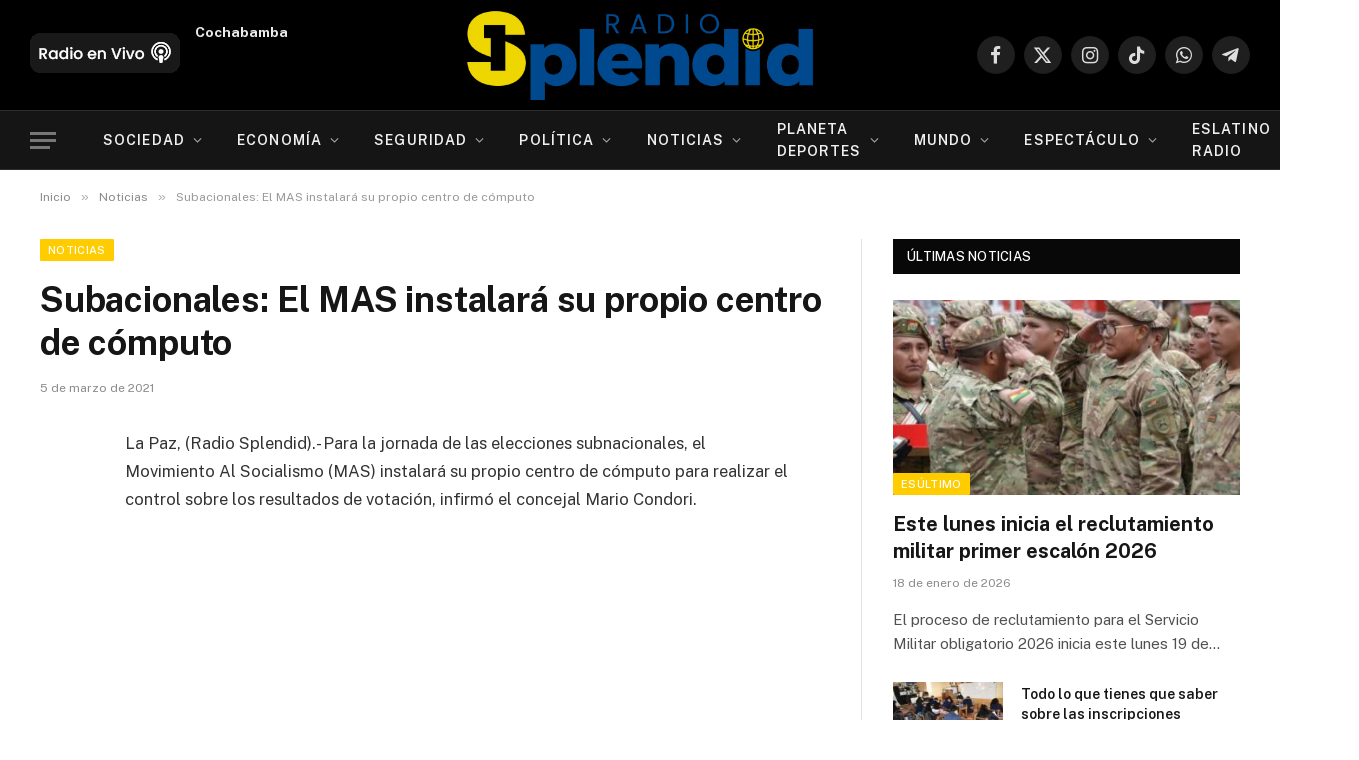

--- FILE ---
content_type: text/html; charset=UTF-8
request_url: https://radiosplendid.bo/2021/03/05/subacionales-el-mas-instalara-su-propio-centro-de-computo/
body_size: 42597
content:
<!DOCTYPE html><html lang="es" prefix="og: https://ogp.me/ns#" class="s-light site-s-light"><head><meta charset="UTF-8" /><link rel="preconnect" href="https://fonts.gstatic.com/" crossorigin /><meta name="viewport" content="width=device-width, initial-scale=1" />
 <script type="text/javascript" id="google_gtagjs-js-consent-mode-data-layer">/*  */
window.dataLayer = window.dataLayer || [];function gtag(){dataLayer.push(arguments);}
gtag('consent', 'default', {"ad_personalization":"denied","ad_storage":"denied","ad_user_data":"denied","analytics_storage":"denied","functionality_storage":"denied","security_storage":"denied","personalization_storage":"denied","region":["AT","BE","BG","CH","CY","CZ","DE","DK","EE","ES","FI","FR","GB","GR","HR","HU","IE","IS","IT","LI","LT","LU","LV","MT","NL","NO","PL","PT","RO","SE","SI","SK"],"wait_for_update":500});
window._googlesitekitConsentCategoryMap = {"statistics":["analytics_storage"],"marketing":["ad_storage","ad_user_data","ad_personalization"],"functional":["functionality_storage","security_storage"],"preferences":["personalization_storage"]};
window._googlesitekitConsents = {"ad_personalization":"denied","ad_storage":"denied","ad_user_data":"denied","analytics_storage":"denied","functionality_storage":"denied","security_storage":"denied","personalization_storage":"denied","region":["AT","BE","BG","CH","CY","CZ","DE","DK","EE","ES","FI","FR","GB","GR","HR","HU","IE","IS","IT","LI","LT","LU","LV","MT","NL","NO","PL","PT","RO","SE","SI","SK"],"wait_for_update":500};
/*  */</script> <title>Subacionales: El MAS instalará su propio centro de cómputo - Radio Splendid</title><link rel="preload" as="font" href="https://radiosplendid.bo/wp-content/themes/smart-mag/css/icons/fonts/ts-icons.woff2?v3.2" type="font/woff2" crossorigin="anonymous" /><meta name="description" content="La Paz, (Radio Splendid).- Para la jornada de las elecciones subnacionales, el Movimiento Al Socialismo (MAS) instalará su propio centro de cómputo para"/><meta name="robots" content="follow, index, max-snippet:-1, max-video-preview:-1, max-image-preview:large"/><link rel="canonical" href="https://radiosplendid.bo/2021/03/05/subacionales-el-mas-instalara-su-propio-centro-de-computo/" /><meta property="og:locale" content="es_ES" /><meta property="og:type" content="article" /><meta property="og:title" content="Subacionales: El MAS instalará su propio centro de cómputo - Radio Splendid" /><meta property="og:description" content="La Paz, (Radio Splendid).- Para la jornada de las elecciones subnacionales, el Movimiento Al Socialismo (MAS) instalará su propio centro de cómputo para" /><meta property="og:url" content="https://radiosplendid.bo/2021/03/05/subacionales-el-mas-instalara-su-propio-centro-de-computo/" /><meta property="og:site_name" content="Radio Splendid" /><meta property="article:section" content="Noticias" /><meta property="og:updated_time" content="2023-10-07T02:40:13-04:00" /><meta property="article:published_time" content="2021-03-05T00:00:00-04:00" /><meta property="article:modified_time" content="2023-10-07T02:40:13-04:00" /><meta name="twitter:card" content="summary_large_image" /><meta name="twitter:title" content="Subacionales: El MAS instalará su propio centro de cómputo - Radio Splendid" /><meta name="twitter:description" content="La Paz, (Radio Splendid).- Para la jornada de las elecciones subnacionales, el Movimiento Al Socialismo (MAS) instalará su propio centro de cómputo para" /> <script type="application/ld+json" class="rank-math-schema">{"@context":"https://schema.org","@graph":[{"@type":["Person","Organization"],"@id":"https://radiosplendid.bo/#person","name":"Radio Splendid","logo":{"@type":"ImageObject","@id":"https://radiosplendid.bo/#logo","url":"https://radiosplendid.bo/wp-content/uploads/Radio-Splendid-Footer.png","contentUrl":"https://radiosplendid.bo/wp-content/uploads/Radio-Splendid-Footer.png","caption":"Radio Splendid","inLanguage":"es","width":"526","height":"146"},"image":{"@type":"ImageObject","@id":"https://radiosplendid.bo/#logo","url":"https://radiosplendid.bo/wp-content/uploads/Radio-Splendid-Footer.png","contentUrl":"https://radiosplendid.bo/wp-content/uploads/Radio-Splendid-Footer.png","caption":"Radio Splendid","inLanguage":"es","width":"526","height":"146"}},{"@type":"WebSite","@id":"https://radiosplendid.bo/#website","url":"https://radiosplendid.bo","name":"Radio Splendid","publisher":{"@id":"https://radiosplendid.bo/#person"},"inLanguage":"es"},{"@type":"ImageObject","@id":"https://radiosplendid.bo/wp-content/uploads/Radio-Splendid-Footer.png","url":"https://radiosplendid.bo/wp-content/uploads/Radio-Splendid-Footer.png","width":"526","height":"146","inLanguage":"es"},{"@type":"WebPage","@id":"https://radiosplendid.bo/2021/03/05/subacionales-el-mas-instalara-su-propio-centro-de-computo/#webpage","url":"https://radiosplendid.bo/2021/03/05/subacionales-el-mas-instalara-su-propio-centro-de-computo/","name":"Subacionales: El MAS instalar\u00e1 su propio centro de c\u00f3mputo - Radio Splendid","datePublished":"2021-03-05T00:00:00-04:00","dateModified":"2023-10-07T02:40:13-04:00","isPartOf":{"@id":"https://radiosplendid.bo/#website"},"primaryImageOfPage":{"@id":"https://radiosplendid.bo/wp-content/uploads/Radio-Splendid-Footer.png"},"inLanguage":"es"},{"@type":"Person","@id":"https://radiosplendid.bo/author/splendid/","name":"Splendid Noticias","url":"https://radiosplendid.bo/author/splendid/","image":{"@type":"ImageObject","@id":"https://secure.gravatar.com/avatar/79a559d1a09b8c802a0db18782dab66653b81e73919ae74943efaf39cdb8d989?s=96&amp;d=mm&amp;r=g","url":"https://secure.gravatar.com/avatar/79a559d1a09b8c802a0db18782dab66653b81e73919ae74943efaf39cdb8d989?s=96&amp;d=mm&amp;r=g","caption":"Splendid Noticias","inLanguage":"es"},"sameAs":["https://radiosplendid.bo"]},{"@type":"NewsArticle","headline":"Subacionales: El MAS instalar\u00e1 su propio centro de c\u00f3mputo - Radio Splendid","datePublished":"2021-03-05T00:00:00-04:00","dateModified":"2023-10-07T02:40:13-04:00","articleSection":"Noticias","author":{"@id":"https://radiosplendid.bo/author/splendid/","name":"Splendid Noticias"},"publisher":{"@id":"https://radiosplendid.bo/#person"},"description":"La Paz, (Radio Splendid).- Para la jornada de las elecciones subnacionales, el Movimiento Al Socialismo (MAS) instalar\u00e1 su propio centro de c\u00f3mputo para","name":"Subacionales: El MAS instalar\u00e1 su propio centro de c\u00f3mputo - Radio Splendid","@id":"https://radiosplendid.bo/2021/03/05/subacionales-el-mas-instalara-su-propio-centro-de-computo/#richSnippet","isPartOf":{"@id":"https://radiosplendid.bo/2021/03/05/subacionales-el-mas-instalara-su-propio-centro-de-computo/#webpage"},"image":{"@id":"https://radiosplendid.bo/wp-content/uploads/Radio-Splendid-Footer.png"},"inLanguage":"es","mainEntityOfPage":{"@id":"https://radiosplendid.bo/2021/03/05/subacionales-el-mas-instalara-su-propio-centro-de-computo/#webpage"}}]}</script> <link rel='dns-prefetch' href='//www.googletagmanager.com' /><link rel='dns-prefetch' href='//fonts.googleapis.com' /><link rel='dns-prefetch' href='//pagead2.googlesyndication.com' /><link rel='dns-prefetch' href='//fundingchoicesmessages.google.com' /><link rel="alternate" title="oEmbed (JSON)" type="application/json+oembed" href="https://radiosplendid.bo/wp-json/oembed/1.0/embed?url=https%3A%2F%2Fradiosplendid.bo%2F2021%2F03%2F05%2Fsubacionales-el-mas-instalara-su-propio-centro-de-computo%2F" /><link rel="alternate" title="oEmbed (XML)" type="text/xml+oembed" href="https://radiosplendid.bo/wp-json/oembed/1.0/embed?url=https%3A%2F%2Fradiosplendid.bo%2F2021%2F03%2F05%2Fsubacionales-el-mas-instalara-su-propio-centro-de-computo%2F&#038;format=xml" /><style id='wp-img-auto-sizes-contain-inline-css' type='text/css'>img:is([sizes=auto i],[sizes^="auto," i]){contain-intrinsic-size:3000px 1500px}</style> <script>WebFontConfig={google:{families:["Public Sans:400,400i,500,600,700"]}};if ( typeof WebFont === "object" && typeof WebFont.load === "function" ) { WebFont.load( WebFontConfig ); }</script><script data-optimized="1" src="https://radiosplendid.bo/wp-content/plugins/litespeed-cache/assets/js/webfontloader.min.js"></script> <style id='wp-emoji-styles-inline-css' type='text/css'>img.wp-smiley,img.emoji{display:inline!important;border:none!important;box-shadow:none!important;height:1em!important;width:1em!important;margin:0 0.07em!important;vertical-align:-0.1em!important;background:none!important;padding:0!important}</style><link data-optimized="1" rel='stylesheet' id='wp-block-library-css' href='https://radiosplendid.bo/wp-content/litespeed/css/26a67acf6704e72d9f6c636cde43f097.css?ver=46fd5' type='text/css' media='all' /><style id='classic-theme-styles-inline-css' type='text/css'>/*! This file is auto-generated */
.wp-block-button__link{color:#fff;background-color:#32373c;border-radius:9999px;box-shadow:none;text-decoration:none;padding:calc(.667em + 2px) calc(1.333em + 2px);font-size:1.125em}.wp-block-file__button{background:#32373c;color:#fff;text-decoration:none}</style><style id='pdfemb-pdf-embedder-viewer-style-inline-css' type='text/css'>.wp-block-pdfemb-pdf-embedder-viewer{max-width:none}</style><style id='global-styles-inline-css' type='text/css'>:root{--wp--preset--aspect-ratio--square:1;--wp--preset--aspect-ratio--4-3:4/3;--wp--preset--aspect-ratio--3-4:3/4;--wp--preset--aspect-ratio--3-2:3/2;--wp--preset--aspect-ratio--2-3:2/3;--wp--preset--aspect-ratio--16-9:16/9;--wp--preset--aspect-ratio--9-16:9/16;--wp--preset--color--black:#000000;--wp--preset--color--cyan-bluish-gray:#abb8c3;--wp--preset--color--white:#ffffff;--wp--preset--color--pale-pink:#f78da7;--wp--preset--color--vivid-red:#cf2e2e;--wp--preset--color--luminous-vivid-orange:#ff6900;--wp--preset--color--luminous-vivid-amber:#fcb900;--wp--preset--color--light-green-cyan:#7bdcb5;--wp--preset--color--vivid-green-cyan:#00d084;--wp--preset--color--pale-cyan-blue:#8ed1fc;--wp--preset--color--vivid-cyan-blue:#0693e3;--wp--preset--color--vivid-purple:#9b51e0;--wp--preset--gradient--vivid-cyan-blue-to-vivid-purple:linear-gradient(135deg,rgb(6,147,227) 0%,rgb(155,81,224) 100%);--wp--preset--gradient--light-green-cyan-to-vivid-green-cyan:linear-gradient(135deg,rgb(122,220,180) 0%,rgb(0,208,130) 100%);--wp--preset--gradient--luminous-vivid-amber-to-luminous-vivid-orange:linear-gradient(135deg,rgb(252,185,0) 0%,rgb(255,105,0) 100%);--wp--preset--gradient--luminous-vivid-orange-to-vivid-red:linear-gradient(135deg,rgb(255,105,0) 0%,rgb(207,46,46) 100%);--wp--preset--gradient--very-light-gray-to-cyan-bluish-gray:linear-gradient(135deg,rgb(238,238,238) 0%,rgb(169,184,195) 100%);--wp--preset--gradient--cool-to-warm-spectrum:linear-gradient(135deg,rgb(74,234,220) 0%,rgb(151,120,209) 20%,rgb(207,42,186) 40%,rgb(238,44,130) 60%,rgb(251,105,98) 80%,rgb(254,248,76) 100%);--wp--preset--gradient--blush-light-purple:linear-gradient(135deg,rgb(255,206,236) 0%,rgb(152,150,240) 100%);--wp--preset--gradient--blush-bordeaux:linear-gradient(135deg,rgb(254,205,165) 0%,rgb(254,45,45) 50%,rgb(107,0,62) 100%);--wp--preset--gradient--luminous-dusk:linear-gradient(135deg,rgb(255,203,112) 0%,rgb(199,81,192) 50%,rgb(65,88,208) 100%);--wp--preset--gradient--pale-ocean:linear-gradient(135deg,rgb(255,245,203) 0%,rgb(182,227,212) 50%,rgb(51,167,181) 100%);--wp--preset--gradient--electric-grass:linear-gradient(135deg,rgb(202,248,128) 0%,rgb(113,206,126) 100%);--wp--preset--gradient--midnight:linear-gradient(135deg,rgb(2,3,129) 0%,rgb(40,116,252) 100%);--wp--preset--font-size--small:13px;--wp--preset--font-size--medium:20px;--wp--preset--font-size--large:36px;--wp--preset--font-size--x-large:42px;--wp--preset--spacing--20:0.44rem;--wp--preset--spacing--30:0.67rem;--wp--preset--spacing--40:1rem;--wp--preset--spacing--50:1.5rem;--wp--preset--spacing--60:2.25rem;--wp--preset--spacing--70:3.38rem;--wp--preset--spacing--80:5.06rem;--wp--preset--shadow--natural:6px 6px 9px rgba(0, 0, 0, 0.2);--wp--preset--shadow--deep:12px 12px 50px rgba(0, 0, 0, 0.4);--wp--preset--shadow--sharp:6px 6px 0px rgba(0, 0, 0, 0.2);--wp--preset--shadow--outlined:6px 6px 0px -3px rgb(255, 255, 255), 6px 6px rgb(0, 0, 0);--wp--preset--shadow--crisp:6px 6px 0px rgb(0, 0, 0)}:where(.is-layout-flex){gap:.5em}:where(.is-layout-grid){gap:.5em}body .is-layout-flex{display:flex}.is-layout-flex{flex-wrap:wrap;align-items:center}.is-layout-flex>:is(*,div){margin:0}body .is-layout-grid{display:grid}.is-layout-grid>:is(*,div){margin:0}:where(.wp-block-columns.is-layout-flex){gap:2em}:where(.wp-block-columns.is-layout-grid){gap:2em}:where(.wp-block-post-template.is-layout-flex){gap:1.25em}:where(.wp-block-post-template.is-layout-grid){gap:1.25em}.has-black-color{color:var(--wp--preset--color--black)!important}.has-cyan-bluish-gray-color{color:var(--wp--preset--color--cyan-bluish-gray)!important}.has-white-color{color:var(--wp--preset--color--white)!important}.has-pale-pink-color{color:var(--wp--preset--color--pale-pink)!important}.has-vivid-red-color{color:var(--wp--preset--color--vivid-red)!important}.has-luminous-vivid-orange-color{color:var(--wp--preset--color--luminous-vivid-orange)!important}.has-luminous-vivid-amber-color{color:var(--wp--preset--color--luminous-vivid-amber)!important}.has-light-green-cyan-color{color:var(--wp--preset--color--light-green-cyan)!important}.has-vivid-green-cyan-color{color:var(--wp--preset--color--vivid-green-cyan)!important}.has-pale-cyan-blue-color{color:var(--wp--preset--color--pale-cyan-blue)!important}.has-vivid-cyan-blue-color{color:var(--wp--preset--color--vivid-cyan-blue)!important}.has-vivid-purple-color{color:var(--wp--preset--color--vivid-purple)!important}.has-black-background-color{background-color:var(--wp--preset--color--black)!important}.has-cyan-bluish-gray-background-color{background-color:var(--wp--preset--color--cyan-bluish-gray)!important}.has-white-background-color{background-color:var(--wp--preset--color--white)!important}.has-pale-pink-background-color{background-color:var(--wp--preset--color--pale-pink)!important}.has-vivid-red-background-color{background-color:var(--wp--preset--color--vivid-red)!important}.has-luminous-vivid-orange-background-color{background-color:var(--wp--preset--color--luminous-vivid-orange)!important}.has-luminous-vivid-amber-background-color{background-color:var(--wp--preset--color--luminous-vivid-amber)!important}.has-light-green-cyan-background-color{background-color:var(--wp--preset--color--light-green-cyan)!important}.has-vivid-green-cyan-background-color{background-color:var(--wp--preset--color--vivid-green-cyan)!important}.has-pale-cyan-blue-background-color{background-color:var(--wp--preset--color--pale-cyan-blue)!important}.has-vivid-cyan-blue-background-color{background-color:var(--wp--preset--color--vivid-cyan-blue)!important}.has-vivid-purple-background-color{background-color:var(--wp--preset--color--vivid-purple)!important}.has-black-border-color{border-color:var(--wp--preset--color--black)!important}.has-cyan-bluish-gray-border-color{border-color:var(--wp--preset--color--cyan-bluish-gray)!important}.has-white-border-color{border-color:var(--wp--preset--color--white)!important}.has-pale-pink-border-color{border-color:var(--wp--preset--color--pale-pink)!important}.has-vivid-red-border-color{border-color:var(--wp--preset--color--vivid-red)!important}.has-luminous-vivid-orange-border-color{border-color:var(--wp--preset--color--luminous-vivid-orange)!important}.has-luminous-vivid-amber-border-color{border-color:var(--wp--preset--color--luminous-vivid-amber)!important}.has-light-green-cyan-border-color{border-color:var(--wp--preset--color--light-green-cyan)!important}.has-vivid-green-cyan-border-color{border-color:var(--wp--preset--color--vivid-green-cyan)!important}.has-pale-cyan-blue-border-color{border-color:var(--wp--preset--color--pale-cyan-blue)!important}.has-vivid-cyan-blue-border-color{border-color:var(--wp--preset--color--vivid-cyan-blue)!important}.has-vivid-purple-border-color{border-color:var(--wp--preset--color--vivid-purple)!important}.has-vivid-cyan-blue-to-vivid-purple-gradient-background{background:var(--wp--preset--gradient--vivid-cyan-blue-to-vivid-purple)!important}.has-light-green-cyan-to-vivid-green-cyan-gradient-background{background:var(--wp--preset--gradient--light-green-cyan-to-vivid-green-cyan)!important}.has-luminous-vivid-amber-to-luminous-vivid-orange-gradient-background{background:var(--wp--preset--gradient--luminous-vivid-amber-to-luminous-vivid-orange)!important}.has-luminous-vivid-orange-to-vivid-red-gradient-background{background:var(--wp--preset--gradient--luminous-vivid-orange-to-vivid-red)!important}.has-very-light-gray-to-cyan-bluish-gray-gradient-background{background:var(--wp--preset--gradient--very-light-gray-to-cyan-bluish-gray)!important}.has-cool-to-warm-spectrum-gradient-background{background:var(--wp--preset--gradient--cool-to-warm-spectrum)!important}.has-blush-light-purple-gradient-background{background:var(--wp--preset--gradient--blush-light-purple)!important}.has-blush-bordeaux-gradient-background{background:var(--wp--preset--gradient--blush-bordeaux)!important}.has-luminous-dusk-gradient-background{background:var(--wp--preset--gradient--luminous-dusk)!important}.has-pale-ocean-gradient-background{background:var(--wp--preset--gradient--pale-ocean)!important}.has-electric-grass-gradient-background{background:var(--wp--preset--gradient--electric-grass)!important}.has-midnight-gradient-background{background:var(--wp--preset--gradient--midnight)!important}.has-small-font-size{font-size:var(--wp--preset--font-size--small)!important}.has-medium-font-size{font-size:var(--wp--preset--font-size--medium)!important}.has-large-font-size{font-size:var(--wp--preset--font-size--large)!important}.has-x-large-font-size{font-size:var(--wp--preset--font-size--x-large)!important}:where(.wp-block-post-template.is-layout-flex){gap:1.25em}:where(.wp-block-post-template.is-layout-grid){gap:1.25em}:where(.wp-block-term-template.is-layout-flex){gap:1.25em}:where(.wp-block-term-template.is-layout-grid){gap:1.25em}:where(.wp-block-columns.is-layout-flex){gap:2em}:where(.wp-block-columns.is-layout-grid){gap:2em}:root :where(.wp-block-pullquote){font-size:1.5em;line-height:1.6}</style><link data-optimized="1" rel='stylesheet' id='ctf_styles-css' href='https://radiosplendid.bo/wp-content/litespeed/css/5d81692e548f91f8409ea785ff2afbdb.css?ver=f4554' type='text/css' media='all' /><link data-optimized="1" rel='stylesheet' id='smartmag-core-css' href='https://radiosplendid.bo/wp-content/litespeed/css/7c5c5603d8011963b32939c1c1a179e1.css?ver=64f21' type='text/css' media='all' /><style id='smartmag-core-inline-css' type='text/css'>:root{--c-main:#ffcc00;--c-main-rgb:255,204,0}.smart-head-main{--main-width:1360px}.smart-head .ts-button1:not(._){color:#163054}.smart-head .ts-button1{background-color:#fff;border-radius:5px}.smart-head .ts-button3{font-size:12px;font-weight:900}.smart-head .ts-button3:not(._){color:#163054}.smart-head .ts-button3{background-color:#fff}</style><link data-optimized="1" rel='stylesheet' id='smartmag-magnific-popup-css' href='https://radiosplendid.bo/wp-content/litespeed/css/eff5eccf704edb28cef62ba6ee6843aa.css?ver=50d12' type='text/css' media='all' /><link data-optimized="1" rel='stylesheet' id='smartmag-icons-css' href='https://radiosplendid.bo/wp-content/litespeed/css/4923aaaa838132aea16142ce9f2946f8.css?ver=7315f' type='text/css' media='all' /> <script data-optimized="1" type="text/javascript" id="smartmag-lazy-inline-js-after">/**
 * @copyright ThemeSphere
 * @preserve
 */
var BunyadLazy={};BunyadLazy.load=function(){function a(e,n){var t={};e.dataset.bgset&&e.dataset.sizes?(t.sizes=e.dataset.sizes,t.srcset=e.dataset.bgset):t.src=e.dataset.bgsrc,function(t){var a=t.dataset.ratio;if(0<a){const e=t.parentElement;if(e.classList.contains("media-ratio")){const n=e.style;n.getPropertyValue("--a-ratio")||(n.paddingBottom=100/a+"%")}}}(e);var a,o=document.createElement("img");for(a in o.onload=function(){var t="url('"+(o.currentSrc||o.src)+"')",a=e.style;a.backgroundImage!==t&&requestAnimationFrame(()=>{a.backgroundImage=t,n&&n()}),o.onload=null,o.onerror=null,o=null},o.onerror=o.onload,t)o.setAttribute(a,t[a]);o&&o.complete&&0<o.naturalWidth&&o.onload&&o.onload()}function e(t){t.dataset.loaded||a(t,()=>{document.dispatchEvent(new Event("lazyloaded")),t.dataset.loaded=1})}function n(t){"complete"===document.readyState?t():window.addEventListener("load",t)}return{initEarly:function(){var t,a=()=>{document.querySelectorAll(".img.bg-cover:not(.lazyload)").forEach(e)};"complete"!==document.readyState?(t=setInterval(a,150),n(()=>{a(),clearInterval(t)})):a()},callOnLoad:n,initBgImages:function(t){t&&n(()=>{document.querySelectorAll(".img.bg-cover").forEach(e)})},bgLoad:a}}(),BunyadLazy.load.initEarly()</script> <script data-optimized="1" type="text/javascript" src="https://radiosplendid.bo/wp-content/litespeed/js/745750996718b147477d1b63f3ce6cd6.js?ver=e0e33" id="sphere-post-views-js"></script> <script data-optimized="1" type="text/javascript" id="sphere-post-views-js-after">var Sphere_PostViews={"ajaxUrl":"https:\/\/radiosplendid.bo\/wp-admin\/admin-ajax.php?sphere_post_views=1","sampling":0,"samplingRate":10,"repeatCountDelay":0,"postID":145578,"token":"427f4a80bd"}</script> 
 <script type="text/javascript" src="https://www.googletagmanager.com/gtag/js?id=GT-5RMJ32Z" id="google_gtagjs-js" async></script> <script type="text/javascript" id="google_gtagjs-js-after">/*  */
window.dataLayer = window.dataLayer || [];function gtag(){dataLayer.push(arguments);}
gtag("set","linker",{"domains":["radiosplendid.bo"]});
gtag("js", new Date());
gtag("set", "developer_id.dZTNiMT", true);
gtag("config", "GT-5RMJ32Z", {"googlesitekit_post_type":"post"});
//# sourceURL=google_gtagjs-js-after
/*  */</script> <script type="text/javascript" src="https://radiosplendid.bo/wp-includes/js/jquery/jquery.min.js?ver=3.7.1" id="jquery-core-js"></script> <script data-optimized="1" type="text/javascript" src="https://radiosplendid.bo/wp-content/litespeed/js/32e089114be0704969f4a5379d392ce4.js?ver=449ca" id="jquery-migrate-js"></script> <link rel="https://api.w.org/" href="https://radiosplendid.bo/wp-json/" /><link rel="alternate" title="JSON" type="application/json" href="https://radiosplendid.bo/wp-json/wp/v2/posts/145578" /><link rel="EditURI" type="application/rsd+xml" title="RSD" href="https://radiosplendid.bo/xmlrpc.php?rsd" /><link rel='shortlink' href='https://radiosplendid.bo/?p=145578' /><meta name="generator" content="Site Kit by Google 1.170.0" /> <script>var BunyadSchemeKey='bunyad-scheme';(()=>{const d=document.documentElement;const c=d.classList;var scheme=localStorage.getItem(BunyadSchemeKey);if(scheme){d.dataset.origClass=c;scheme==='dark'?c.remove('s-light','site-s-light'):c.remove('s-dark','site-s-dark');c.add('site-s-'+scheme,'s-'+scheme)}})()</script> <meta name="google-adsense-platform-account" content="ca-host-pub-2644536267352236"><meta name="google-adsense-platform-domain" content="sitekit.withgoogle.com"><meta name="generator" content="Elementor 3.34.1; features: e_font_icon_svg, additional_custom_breakpoints; settings: css_print_method-external, google_font-enabled, font_display-swap"><style>.e-con.e-parent:nth-of-type(n+4):not(.e-lazyloaded):not(.e-no-lazyload),.e-con.e-parent:nth-of-type(n+4):not(.e-lazyloaded):not(.e-no-lazyload) *{background-image:none!important}@media screen and (max-height:1024px){.e-con.e-parent:nth-of-type(n+3):not(.e-lazyloaded):not(.e-no-lazyload),.e-con.e-parent:nth-of-type(n+3):not(.e-lazyloaded):not(.e-no-lazyload) *{background-image:none!important}}@media screen and (max-height:640px){.e-con.e-parent:nth-of-type(n+2):not(.e-lazyloaded):not(.e-no-lazyload),.e-con.e-parent:nth-of-type(n+2):not(.e-lazyloaded):not(.e-no-lazyload) *{background-image:none!important}}</style> <script type="text/javascript" id="google_gtagjs" src="https://www.googletagmanager.com/gtag/js?id=G-EQTYB5SRST" async="async"></script> <script type="text/javascript" id="google_gtagjs-inline">/*  */
window.dataLayer = window.dataLayer || [];function gtag(){dataLayer.push(arguments);}gtag('js', new Date());gtag('config', 'G-EQTYB5SRST', {} );
/*  */</script>  <script type="text/javascript" async="async" src="https://pagead2.googlesyndication.com/pagead/js/adsbygoogle.js?client=ca-pub-9033650010602328&amp;host=ca-host-pub-2644536267352236" crossorigin="anonymous"></script>  <script data-optimized="1" async src="https://radiosplendid.bo/wp-content/litespeed/js/909942a1b9d3e277f2c7d0253b78a1b1.js?ver=8a1b1" nonce="UAHiQsvbzvt6svHkTz6E1Q"></script><script data-optimized="1" nonce="UAHiQsvbzvt6svHkTz6E1Q">(function(){function signalGooglefcPresent(){if(!window.frames.googlefcPresent){if(document.body){const iframe=document.createElement('iframe');iframe.style='width: 0; height: 0; border: none; z-index: -1000; left: -1000px; top: -1000px;';iframe.style.display='none';iframe.name='googlefcPresent';document.body.appendChild(iframe)}else{setTimeout(signalGooglefcPresent,0)}}}signalGooglefcPresent()})()</script>  <script>(function(){'use strict';function aa(a){var b=0;return function(){return b<a.length?{done:!1,value:a[b++]}:{done:!0}}}var ba="function"==typeof Object.defineProperties?Object.defineProperty:function(a,b,c){if(a==Array.prototype||a==Object.prototype)return a;a[b]=c.value;return a};function ea(a){a=["object"==typeof globalThis&&globalThis,a,"object"==typeof window&&window,"object"==typeof self&&self,"object"==typeof global&&global];for(var b=0;b<a.length;++b){var c=a[b];if(c&&c.Math==Math)return c}throw Error("Cannot find global object");}var fa=ea(this);function ha(a,b){if(b)a:{var c=fa;a=a.split(".");for(var d=0;d<a.length-1;d++){var e=a[d];if(!(e in c))break a;c=c[e]}a=a[a.length-1];d=c[a];b=b(d);b!=d&&null!=b&&ba(c,a,{configurable:!0,writable:!0,value:b})}}
var ia="function"==typeof Object.create?Object.create:function(a){function b(){}b.prototype=a;return new b},l;if("function"==typeof Object.setPrototypeOf)l=Object.setPrototypeOf;else{var m;a:{var ja={a:!0},ka={};try{ka.__proto__=ja;m=ka.a;break a}catch(a){}m=!1}l=m?function(a,b){a.__proto__=b;if(a.__proto__!==b)throw new TypeError(a+" is not extensible");return a}:null}var la=l;function n(a,b){a.prototype=ia(b.prototype);a.prototype.constructor=a;if(la)la(a,b);else for(var c in b)if("prototype"!=c)if(Object.defineProperties){var d=Object.getOwnPropertyDescriptor(b,c);d&&Object.defineProperty(a,c,d)}else a[c]=b[c];a.A=b.prototype}function ma(){for(var a=Number(this),b=[],c=a;c<arguments.length;c++)b[c-a]=arguments[c];return b}
var na="function"==typeof Object.assign?Object.assign:function(a,b){for(var c=1;c<arguments.length;c++){var d=arguments[c];if(d)for(var e in d)Object.prototype.hasOwnProperty.call(d,e)&&(a[e]=d[e])}return a};ha("Object.assign",function(a){return a||na});var p=this||self;function q(a){return a};var t,u;a:{for(var oa=["CLOSURE_FLAGS"],v=p,x=0;x<oa.length;x++)if(v=v[oa[x]],null==v){u=null;break a}u=v}var pa=u&&u[610401301];t=null!=pa?pa:!1;var z,qa=p.navigator;z=qa?qa.userAgentData||null:null;function A(a){return t?z?z.brands.some(function(b){return(b=b.brand)&&-1!=b.indexOf(a)}):!1:!1}function B(a){var b;a:{if(b=p.navigator)if(b=b.userAgent)break a;b=""}return-1!=b.indexOf(a)};function C(){return t?!!z&&0<z.brands.length:!1}function D(){return C()?A("Chromium"):(B("Chrome")||B("CriOS"))&&!(C()?0:B("Edge"))||B("Silk")};var ra=C()?!1:B("Trident")||B("MSIE");!B("Android")||D();D();B("Safari")&&(D()||(C()?0:B("Coast"))||(C()?0:B("Opera"))||(C()?0:B("Edge"))||(C()?A("Microsoft Edge"):B("Edg/"))||C()&&A("Opera"));var sa={},E=null;var ta="undefined"!==typeof Uint8Array,ua=!ra&&"function"===typeof btoa;var F="function"===typeof Symbol&&"symbol"===typeof Symbol()?Symbol():void 0,G=F?function(a,b){a[F]|=b}:function(a,b){void 0!==a.g?a.g|=b:Object.defineProperties(a,{g:{value:b,configurable:!0,writable:!0,enumerable:!1}})};function va(a){var b=H(a);1!==(b&1)&&(Object.isFrozen(a)&&(a=Array.prototype.slice.call(a)),I(a,b|1))}
var H=F?function(a){return a[F]|0}:function(a){return a.g|0},J=F?function(a){return a[F]}:function(a){return a.g},I=F?function(a,b){a[F]=b}:function(a,b){void 0!==a.g?a.g=b:Object.defineProperties(a,{g:{value:b,configurable:!0,writable:!0,enumerable:!1}})};function wa(){var a=[];G(a,1);return a}function xa(a,b){I(b,(a|0)&-99)}function K(a,b){I(b,(a|34)&-73)}function L(a){a=a>>11&1023;return 0===a?536870912:a};var M={};function N(a){return null!==a&&"object"===typeof a&&!Array.isArray(a)&&a.constructor===Object}var O,ya=[];I(ya,39);O=Object.freeze(ya);var P;function Q(a,b){P=b;a=new a(b);P=void 0;return a}
function R(a,b,c){null==a&&(a=P);P=void 0;if(null==a){var d=96;c?(a=[c],d|=512):a=[];b&&(d=d&-2095105|(b&1023)<<11)}else{if(!Array.isArray(a))throw Error();d=H(a);if(d&64)return a;d|=64;if(c&&(d|=512,c!==a[0]))throw Error();a:{c=a;var e=c.length;if(e){var f=e-1,g=c[f];if(N(g)){d|=256;b=(d>>9&1)-1;e=f-b;1024<=e&&(za(c,b,g),e=1023);d=d&-2095105|(e&1023)<<11;break a}}b&&(g=(d>>9&1)-1,b=Math.max(b,e-g),1024<b&&(za(c,g,{}),d|=256,b=1023),d=d&-2095105|(b&1023)<<11)}}I(a,d);return a}
function za(a,b,c){for(var d=1023+b,e=a.length,f=d;f<e;f++){var g=a[f];null!=g&&g!==c&&(c[f-b]=g)}a.length=d+1;a[d]=c};function Aa(a){switch(typeof a){case "number":return isFinite(a)?a:String(a);case "boolean":return a?1:0;case "object":if(a&&!Array.isArray(a)&&ta&&null!=a&&a instanceof Uint8Array){if(ua){for(var b="",c=0,d=a.length-10240;c<d;)b+=String.fromCharCode.apply(null,a.subarray(c,c+=10240));b+=String.fromCharCode.apply(null,c?a.subarray(c):a);a=btoa(b)}else{void 0===b&&(b=0);if(!E){E={};c="ABCDEFGHIJKLMNOPQRSTUVWXYZabcdefghijklmnopqrstuvwxyz0123456789".split("");d=["+/=","+/","-_=","-_.","-_"];for(var e=0;5>e;e++){var f=c.concat(d[e].split(""));sa[e]=f;for(var g=0;g<f.length;g++){var h=f[g];void 0===E[h]&&(E[h]=g)}}}b=sa[b];c=Array(Math.floor(a.length/3));d=b[64]||"";for(e=f=0;f<a.length-2;f+=3){var k=a[f],w=a[f+1];h=a[f+2];g=b[k>>2];k=b[(k&3)<<4|w>>4];w=b[(w&15)<<2|h>>6];h=b[h&63];c[e++]=g+k+w+h}g=0;h=d;switch(a.length-f){case 2:g=a[f+1],h=b[(g&15)<<2]||d;case 1:a=a[f],c[e]=b[a>>2]+b[(a&3)<<4|g>>4]+h+d}a=c.join("")}return a}}return a};function Ba(a,b,c){a=Array.prototype.slice.call(a);var d=a.length,e=b&256?a[d-1]:void 0;d+=e?-1:0;for(b=b&512?1:0;b<d;b++)a[b]=c(a[b]);if(e){b=a[b]={};for(var f in e)Object.prototype.hasOwnProperty.call(e,f)&&(b[f]=c(e[f]))}return a}function Da(a,b,c,d,e,f){if(null!=a){if(Array.isArray(a))a=e&&0==a.length&&H(a)&1?void 0:f&&H(a)&2?a:Ea(a,b,c,void 0!==d,e,f);else if(N(a)){var g={},h;for(h in a)Object.prototype.hasOwnProperty.call(a,h)&&(g[h]=Da(a[h],b,c,d,e,f));a=g}else a=b(a,d);return a}}
function Ea(a,b,c,d,e,f){var g=d||c?H(a):0;d=d?!!(g&32):void 0;a=Array.prototype.slice.call(a);for(var h=0;h<a.length;h++)a[h]=Da(a[h],b,c,d,e,f);c&&c(g,a);return a}function Fa(a){return a.s===M?a.toJSON():Aa(a)};function Ga(a,b,c){c=void 0===c?K:c;if(null!=a){if(ta&&a instanceof Uint8Array)return b?a:new Uint8Array(a);if(Array.isArray(a)){var d=H(a);if(d&2)return a;if(b&&!(d&64)&&(d&32||0===d))return I(a,d|34),a;a=Ea(a,Ga,d&4?K:c,!0,!1,!0);b=H(a);b&4&&b&2&&Object.freeze(a);return a}a.s===M&&(b=a.h,c=J(b),a=c&2?a:Q(a.constructor,Ha(b,c,!0)));return a}}function Ha(a,b,c){var d=c||b&2?K:xa,e=!!(b&32);a=Ba(a,b,function(f){return Ga(f,e,d)});G(a,32|(c?2:0));return a};function Ia(a,b){a=a.h;return Ja(a,J(a),b)}function Ja(a,b,c,d){if(-1===c)return null;if(c>=L(b)){if(b&256)return a[a.length-1][c]}else{var e=a.length;if(d&&b&256&&(d=a[e-1][c],null!=d))return d;b=c+((b>>9&1)-1);if(b<e)return a[b]}}function Ka(a,b,c,d,e){var f=L(b);if(c>=f||e){e=b;if(b&256)f=a[a.length-1];else{if(null==d)return;f=a[f+((b>>9&1)-1)]={};e|=256}f[c]=d;e&=-1025;e!==b&&I(a,e)}else a[c+((b>>9&1)-1)]=d,b&256&&(d=a[a.length-1],c in d&&delete d[c]),b&1024&&I(a,b&-1025)}
function La(a,b){var c=Ma;var d=void 0===d?!1:d;var e=a.h;var f=J(e),g=Ja(e,f,b,d);var h=!1;if(null==g||"object"!==typeof g||(h=Array.isArray(g))||g.s!==M)if(h){var k=h=H(g);0===k&&(k|=f&32);k|=f&2;k!==h&&I(g,k);c=new c(g)}else c=void 0;else c=g;c!==g&&null!=c&&Ka(e,f,b,c,d);e=c;if(null==e)return e;a=a.h;f=J(a);f&2||(g=e,c=g.h,h=J(c),g=h&2?Q(g.constructor,Ha(c,h,!1)):g,g!==e&&(e=g,Ka(a,f,b,e,d)));return e}function Na(a,b){a=Ia(a,b);return null==a||"string"===typeof a?a:void 0}
function Oa(a,b){a=Ia(a,b);return null!=a?a:0}function S(a,b){a=Na(a,b);return null!=a?a:""};function T(a,b,c){this.h=R(a,b,c)}T.prototype.toJSON=function(){var a=Ea(this.h,Fa,void 0,void 0,!1,!1);return Pa(this,a,!0)};T.prototype.s=M;T.prototype.toString=function(){return Pa(this,this.h,!1).toString()};function Pa(a,b,c){var d=a.constructor.v,e=L(J(c?a.h:b)),f=!1;if(d){if(!c){b=Array.prototype.slice.call(b);var g;if(b.length&&N(g=b[b.length-1]))for(f=0;f<d.length;f++)if(d[f]>=e){Object.assign(b[b.length-1]={},g);break}f=!0}e=b;c=!c;g=J(a.h);a=L(g);g=(g>>9&1)-1;for(var h,k,w=0;w<d.length;w++)if(k=d[w],k<a){k+=g;var r=e[k];null==r?e[k]=c?O:wa():c&&r!==O&&va(r)}else h||(r=void 0,e.length&&N(r=e[e.length-1])?h=r:e.push(h={})),r=h[k],null==h[k]?h[k]=c?O:wa():c&&r!==O&&va(r)}d=b.length;if(!d)return b;var Ca;if(N(h=b[d-1])){a:{var y=h;e={};c=!1;for(var ca in y)Object.prototype.hasOwnProperty.call(y,ca)&&(a=y[ca],Array.isArray(a)&&a!=a&&(c=!0),null!=a?e[ca]=a:c=!0);if(c){for(var rb in e){y=e;break a}y=null}}y!=h&&(Ca=!0);d--}for(;0<d;d--){h=b[d-1];if(null!=h)break;var cb=!0}if(!Ca&&!cb)return b;var da;f?da=b:da=Array.prototype.slice.call(b,0,d);b=da;f&&(b.length=d);y&&b.push(y);return b};function Qa(a){return function(b){if(null==b||""==b)b=new a;else{b=JSON.parse(b);if(!Array.isArray(b))throw Error(void 0);G(b,32);b=Q(a,b)}return b}};function Ra(a){this.h=R(a)}n(Ra,T);var Sa=Qa(Ra);var U;function V(a){this.g=a}V.prototype.toString=function(){return this.g+""};var Ta={};function Ua(){return Math.floor(2147483648*Math.random()).toString(36)+Math.abs(Math.floor(2147483648*Math.random())^Date.now()).toString(36)};function Va(a,b){b=String(b);"application/xhtml+xml"===a.contentType&&(b=b.toLowerCase());return a.createElement(b)}function Wa(a){this.g=a||p.document||document}Wa.prototype.appendChild=function(a,b){a.appendChild(b)};function Xa(a,b){a.src=b instanceof V&&b.constructor===V?b.g:"type_error:TrustedResourceUrl";var c,d;(c=(b=null==(d=(c=(a.ownerDocument&&a.ownerDocument.defaultView||window).document).querySelector)?void 0:d.call(c,"script[nonce]"))?b.nonce||b.getAttribute("nonce")||"":"")&&a.setAttribute("nonce",c)};function Ya(a){a=void 0===a?document:a;return a.createElement("script")};function Za(a,b,c,d,e,f){try{var g=a.g,h=Ya(g);h.async=!0;Xa(h,b);g.head.appendChild(h);h.addEventListener("load",function(){e();d&&g.head.removeChild(h)});h.addEventListener("error",function(){0<c?Za(a,b,c-1,d,e,f):(d&&g.head.removeChild(h),f())})}catch(k){f()}};var $a=p.atob("aHR0cHM6Ly93d3cuZ3N0YXRpYy5jb20vaW1hZ2VzL2ljb25zL21hdGVyaWFsL3N5c3RlbS8xeC93YXJuaW5nX2FtYmVyXzI0ZHAucG5n"),ab=p.atob("WW91IGFyZSBzZWVpbmcgdGhpcyBtZXNzYWdlIGJlY2F1c2UgYWQgb3Igc2NyaXB0IGJsb2NraW5nIHNvZnR3YXJlIGlzIGludGVyZmVyaW5nIHdpdGggdGhpcyBwYWdlLg=="),bb=p.atob("RGlzYWJsZSBhbnkgYWQgb3Igc2NyaXB0IGJsb2NraW5nIHNvZnR3YXJlLCB0aGVuIHJlbG9hZCB0aGlzIHBhZ2Uu");function db(a,b,c){this.i=a;this.l=new Wa(this.i);this.g=null;this.j=[];this.m=!1;this.u=b;this.o=c}
function eb(a){if(a.i.body&&!a.m){var b=function(){fb(a);p.setTimeout(function(){return gb(a,3)},50)};Za(a.l,a.u,2,!0,function(){p[a.o]||b()},b);a.m=!0}}
function fb(a){for(var b=W(1,5),c=0;c<b;c++){var d=X(a);a.i.body.appendChild(d);a.j.push(d)}b=X(a);b.style.bottom="0";b.style.left="0";b.style.position="fixed";b.style.width=W(100,110).toString()+"%";b.style.zIndex=W(2147483544,2147483644).toString();b.style["background-color"]=hb(249,259,242,252,219,229);b.style["box-shadow"]="0 0 12px #888";b.style.color=hb(0,10,0,10,0,10);b.style.display="flex";b.style["justify-content"]="center";b.style["font-family"]="Roboto, Arial";c=X(a);c.style.width=W(80,85).toString()+"%";c.style.maxWidth=W(750,775).toString()+"px";c.style.margin="24px";c.style.display="flex";c.style["align-items"]="flex-start";c.style["justify-content"]="center";d=Va(a.l.g,"IMG");d.className=Ua();d.src=$a;d.alt="Warning icon";d.style.height="24px";d.style.width="24px";d.style["padding-right"]="16px";var e=X(a),f=X(a);f.style["font-weight"]="bold";f.textContent=ab;var g=X(a);g.textContent=bb;Y(a,e,f);Y(a,e,g);Y(a,c,d);Y(a,c,e);Y(a,b,c);a.g=b;a.i.body.appendChild(a.g);b=W(1,5);for(c=0;c<b;c++)d=X(a),a.i.body.appendChild(d),a.j.push(d)}function Y(a,b,c){for(var d=W(1,5),e=0;e<d;e++){var f=X(a);b.appendChild(f)}b.appendChild(c);c=W(1,5);for(d=0;d<c;d++)e=X(a),b.appendChild(e)}function W(a,b){return Math.floor(a+Math.random()*(b-a))}function hb(a,b,c,d,e,f){return"rgb("+W(Math.max(a,0),Math.min(b,255)).toString()+","+W(Math.max(c,0),Math.min(d,255)).toString()+","+W(Math.max(e,0),Math.min(f,255)).toString()+")"}function X(a){a=Va(a.l.g,"DIV");a.className=Ua();return a}
function gb(a,b){0>=b||null!=a.g&&0!=a.g.offsetHeight&&0!=a.g.offsetWidth||(ib(a),fb(a),p.setTimeout(function(){return gb(a,b-1)},50))}
function ib(a){var b=a.j;var c="undefined"!=typeof Symbol&&Symbol.iterator&&b[Symbol.iterator];if(c)b=c.call(b);else if("number"==typeof b.length)b={next:aa(b)};else throw Error(String(b)+" is not an iterable or ArrayLike");for(c=b.next();!c.done;c=b.next())(c=c.value)&&c.parentNode&&c.parentNode.removeChild(c);a.j=[];(b=a.g)&&b.parentNode&&b.parentNode.removeChild(b);a.g=null};function jb(a,b,c,d,e){function f(k){document.body?g(document.body):0<k?p.setTimeout(function(){f(k-1)},e):b()}function g(k){k.appendChild(h);p.setTimeout(function(){h?(0!==h.offsetHeight&&0!==h.offsetWidth?b():a(),h.parentNode&&h.parentNode.removeChild(h)):a()},d)}var h=kb(c);f(3)}function kb(a){var b=document.createElement("div");b.className=a;b.style.width="1px";b.style.height="1px";b.style.position="absolute";b.style.left="-10000px";b.style.top="-10000px";b.style.zIndex="-10000";return b};function Ma(a){this.h=R(a)}n(Ma,T);function lb(a){this.h=R(a)}n(lb,T);var mb=Qa(lb);function nb(a){a=Na(a,4)||"";if(void 0===U){var b=null;var c=p.trustedTypes;if(c&&c.createPolicy){try{b=c.createPolicy("goog#html",{createHTML:q,createScript:q,createScriptURL:q})}catch(d){p.console&&p.console.error(d.message)}U=b}else U=b}a=(b=U)?b.createScriptURL(a):a;return new V(a,Ta)};function ob(a,b){this.m=a;this.o=new Wa(a.document);this.g=b;this.j=S(this.g,1);this.u=nb(La(this.g,2));this.i=!1;b=nb(La(this.g,13));this.l=new db(a.document,b,S(this.g,12))}ob.prototype.start=function(){pb(this)};function pb(a){qb(a);Za(a.o,a.u,3,!1,function(){a:{var b=a.j;var c=p.btoa(b);if(c=p[c]){try{var d=Sa(p.atob(c))}catch(e){b=!1;break a}b=b===Na(d,1)}else b=!1}b?Z(a,S(a.g,14)):(Z(a,S(a.g,8)),eb(a.l))},function(){jb(function(){Z(a,S(a.g,7));eb(a.l)},function(){return Z(a,S(a.g,6))},S(a.g,9),Oa(a.g,10),Oa(a.g,11))})}function Z(a,b){a.i||(a.i=!0,a=new a.m.XMLHttpRequest,a.open("GET",b,!0),a.send())}function qb(a){var b=p.btoa(a.j);a.m[b]&&Z(a,S(a.g,5))};(function(a,b){p[a]=function(){var c=ma.apply(0,arguments);p[a]=function(){};b.apply(null,c)}})("__h82AlnkH6D91__",function(a){"function"===typeof window.atob&&(new ob(window,mb(window.atob(a)))).start()})}).call(this);window.__h82AlnkH6D91__("[base64]/[base64]/[base64]/[base64]")</script> <link rel="icon" href="https://radiosplendid.bo/wp-content/uploads/cropped-Favicon-Splendid-2025-32x32.png" sizes="32x32" /><link rel="icon" href="https://radiosplendid.bo/wp-content/uploads/cropped-Favicon-Splendid-2025-192x192.png" sizes="192x192" /><link rel="apple-touch-icon" href="https://radiosplendid.bo/wp-content/uploads/cropped-Favicon-Splendid-2025-180x180.png" /><meta name="msapplication-TileImage" content="https://radiosplendid.bo/wp-content/uploads/cropped-Favicon-Splendid-2025-270x270.png" /></head><body class="wp-singular post-template-default single single-post postid-145578 single-format-standard wp-theme-smart-mag right-sidebar post-layout-modern post-cat-1 has-lb has-lb-sm ts-img-hov-fade has-sb-sep layout-normal elementor-default elementor-kit-8"><div class="main-wrap"><div class="off-canvas-backdrop"></div><div class="mobile-menu-container off-canvas s-dark hide-widgets-sm" id="off-canvas"><div class="off-canvas-head">
<a href="#" class="close">
<span class="visuallyhidden">Close Menu</span>
<i class="tsi tsi-times"></i>
</a><div class="ts-logo"></div></div><div class="off-canvas-content"><ul class="mobile-menu"></ul><div class="off-canvas-widgets"><div id="smartmag-block-posts-small-3" class="widget ts-block-widget smartmag-widget-posts-small"><div class="block"><section class="block-wrap block-posts-small block-sc mb-none" data-id="1"><div class="widget-title block-head block-head-ac block-head-b"><h5 class="heading">Últimas Noticias</h5></div><div class="block-content"><div class="loop loop-small loop-small-a loop-sep loop-small-sep grid grid-1 md:grid-1 sm:grid-1 xs:grid-1"><article class="l-post small-post small-a-post m-pos-left"><div class="media">
<a href="https://radiosplendid.bo/2026/01/18/este-lunes-inicia-el-reclutamiento-militar-primer-escalon-2026/" class="image-link media-ratio ar-bunyad-thumb" title="Este lunes inicia el reclutamiento militar primer escalón 2026"><span data-bgsrc="https://radiosplendid.bo/wp-content/uploads/WhatsApp-Image-2026-01-18-at-6.56.53-PM-400x253.jpeg" class="img bg-cover wp-post-image attachment-medium size-medium lazyload" data-bgset="https://radiosplendid.bo/wp-content/uploads/WhatsApp-Image-2026-01-18-at-6.56.53-PM-400x253.jpeg 400w, https://radiosplendid.bo/wp-content/uploads/WhatsApp-Image-2026-01-18-at-6.56.53-PM-768x485.jpeg 768w, https://radiosplendid.bo/wp-content/uploads/WhatsApp-Image-2026-01-18-at-6.56.53-PM-150x95.jpeg 150w, https://radiosplendid.bo/wp-content/uploads/WhatsApp-Image-2026-01-18-at-6.56.53-PM-450x284.jpeg 450w, https://radiosplendid.bo/wp-content/uploads/WhatsApp-Image-2026-01-18-at-6.56.53-PM-1200x758.jpeg 1200w, https://radiosplendid.bo/wp-content/uploads/WhatsApp-Image-2026-01-18-at-6.56.53-PM.jpeg 1451w" data-sizes="(max-width: 110px) 100vw, 110px"></span></a></div><div class="content"><div class="post-meta post-meta-a post-meta-left has-below"><h4 class="is-title post-title"><a href="https://radiosplendid.bo/2026/01/18/este-lunes-inicia-el-reclutamiento-militar-primer-escalon-2026/">Este lunes inicia el reclutamiento militar primer escalón 2026</a></h4><div class="post-meta-items meta-below"><span class="meta-item date"><span class="date-link"><time class="post-date" datetime="2026-01-18T20:00:50-04:00">18 de enero de 2026</time></span></span></div></div></div></article><article class="l-post small-post small-a-post m-pos-left"><div class="media">
<a href="https://radiosplendid.bo/2026/01/18/las-inscripciones-escolares-inician-este-lunes-el-19-de-enero/" class="image-link media-ratio ar-bunyad-thumb" title="Todo lo que tienes que saber sobre las inscripciones escolares 2026"><span data-bgsrc="https://radiosplendid.bo/wp-content/uploads/WhatsApp-Image-2026-01-18-at-6.49.00-PM-400x267.jpeg" class="img bg-cover wp-post-image attachment-medium size-medium lazyload" data-bgset="https://radiosplendid.bo/wp-content/uploads/WhatsApp-Image-2026-01-18-at-6.49.00-PM-400x267.jpeg 400w, https://radiosplendid.bo/wp-content/uploads/WhatsApp-Image-2026-01-18-at-6.49.00-PM-150x100.jpeg 150w, https://radiosplendid.bo/wp-content/uploads/WhatsApp-Image-2026-01-18-at-6.49.00-PM-450x300.jpeg 450w, https://radiosplendid.bo/wp-content/uploads/WhatsApp-Image-2026-01-18-at-6.49.00-PM.jpeg 768w" data-sizes="(max-width: 110px) 100vw, 110px"></span></a></div><div class="content"><div class="post-meta post-meta-a post-meta-left has-below"><h4 class="is-title post-title"><a href="https://radiosplendid.bo/2026/01/18/las-inscripciones-escolares-inician-este-lunes-el-19-de-enero/">Todo lo que tienes que saber sobre las inscripciones escolares 2026</a></h4><div class="post-meta-items meta-below"><span class="meta-item date"><span class="date-link"><time class="post-date" datetime="2026-01-18T19:42:06-04:00">18 de enero de 2026</time></span></span></div></div></div></article><article class="l-post small-post small-a-post m-pos-left"><div class="media">
<a href="https://radiosplendid.bo/2026/01/18/inicia-el-carnaval-2026-la-ciudad-de-la-paz-vivio-el-desentierro-del-pepino/" class="image-link media-ratio ar-bunyad-thumb" title="Inicia el carnaval 2026: La ciudad de La Paz vivió el desentierro del Pepino"><span data-bgsrc="https://radiosplendid.bo/wp-content/uploads/WhatsApp-Image-2026-01-18-at-3.03.12-PM-400x267.jpeg" class="img bg-cover wp-post-image attachment-medium size-medium lazyload" data-bgset="https://radiosplendid.bo/wp-content/uploads/WhatsApp-Image-2026-01-18-at-3.03.12-PM-400x267.jpeg 400w, https://radiosplendid.bo/wp-content/uploads/WhatsApp-Image-2026-01-18-at-3.03.12-PM-768x512.jpeg 768w, https://radiosplendid.bo/wp-content/uploads/WhatsApp-Image-2026-01-18-at-3.03.12-PM-150x100.jpeg 150w, https://radiosplendid.bo/wp-content/uploads/WhatsApp-Image-2026-01-18-at-3.03.12-PM-450x300.jpeg 450w, https://radiosplendid.bo/wp-content/uploads/WhatsApp-Image-2026-01-18-at-3.03.12-PM-1200x800.jpeg 1200w, https://radiosplendid.bo/wp-content/uploads/WhatsApp-Image-2026-01-18-at-3.03.12-PM.jpeg 1280w" data-sizes="(max-width: 110px) 100vw, 110px"></span></a></div><div class="content"><div class="post-meta post-meta-a post-meta-left has-below"><h4 class="is-title post-title"><a href="https://radiosplendid.bo/2026/01/18/inicia-el-carnaval-2026-la-ciudad-de-la-paz-vivio-el-desentierro-del-pepino/">Inicia el carnaval 2026: La ciudad de La Paz vivió el desentierro del Pepino</a></h4><div class="post-meta-items meta-below"><span class="meta-item date"><span class="date-link"><time class="post-date" datetime="2026-01-18T16:12:04-04:00">18 de enero de 2026</time></span></span></div></div></div></article><article class="l-post small-post small-a-post m-pos-left"><div class="media">
<a href="https://radiosplendid.bo/2026/01/18/fijan-para-el-22-de-enero-la-audiencia-cautelar-de-luis-revilla-por-caso-pumakatari/" class="image-link media-ratio ar-bunyad-thumb" title="Fijan para el 22 de enero la audiencia cautelar de Luis Revilla por caso PumaKatari"><span data-bgsrc="https://radiosplendid.bo/wp-content/uploads/WhatsApp-Image-2026-01-18-at-2.30.21-PM-400x225.jpeg" class="img bg-cover wp-post-image attachment-medium size-medium lazyload" data-bgset="https://radiosplendid.bo/wp-content/uploads/WhatsApp-Image-2026-01-18-at-2.30.21-PM-400x225.jpeg 400w, https://radiosplendid.bo/wp-content/uploads/WhatsApp-Image-2026-01-18-at-2.30.21-PM-768x432.jpeg 768w, https://radiosplendid.bo/wp-content/uploads/WhatsApp-Image-2026-01-18-at-2.30.21-PM-1536x864.jpeg 1536w, https://radiosplendid.bo/wp-content/uploads/WhatsApp-Image-2026-01-18-at-2.30.21-PM-150x84.jpeg 150w, https://radiosplendid.bo/wp-content/uploads/WhatsApp-Image-2026-01-18-at-2.30.21-PM-450x253.jpeg 450w, https://radiosplendid.bo/wp-content/uploads/WhatsApp-Image-2026-01-18-at-2.30.21-PM-1200x675.jpeg 1200w, https://radiosplendid.bo/wp-content/uploads/WhatsApp-Image-2026-01-18-at-2.30.21-PM.jpeg 1599w" data-sizes="(max-width: 110px) 100vw, 110px"></span></a></div><div class="content"><div class="post-meta post-meta-a post-meta-left has-below"><h4 class="is-title post-title"><a href="https://radiosplendid.bo/2026/01/18/fijan-para-el-22-de-enero-la-audiencia-cautelar-de-luis-revilla-por-caso-pumakatari/">Fijan para el 22 de enero la audiencia cautelar de Luis Revilla por caso PumaKatari</a></h4><div class="post-meta-items meta-below"><span class="meta-item date"><span class="date-link"><time class="post-date" datetime="2026-01-18T16:01:00-04:00">18 de enero de 2026</time></span></span></div></div></div></article><article class="l-post small-post small-a-post m-pos-left"><div class="media">
<a href="https://radiosplendid.bo/2026/01/18/anh-fija-litro-de-gasolina-en-bs-868-para-vehiculos-con-placa-extranjera/" class="image-link media-ratio ar-bunyad-thumb" title="ANH fija litro de gasolina en Bs 8,68 para vehículos con placa extranjera"><span data-bgsrc="https://radiosplendid.bo/wp-content/uploads/WhatsApp-Image-2026-01-18-at-12.42.49-PM-400x233.jpeg" class="img bg-cover wp-post-image attachment-medium size-medium lazyload" data-bgset="https://radiosplendid.bo/wp-content/uploads/WhatsApp-Image-2026-01-18-at-12.42.49-PM-400x233.jpeg 400w, https://radiosplendid.bo/wp-content/uploads/WhatsApp-Image-2026-01-18-at-12.42.49-PM-768x448.jpeg 768w, https://radiosplendid.bo/wp-content/uploads/WhatsApp-Image-2026-01-18-at-12.42.49-PM-150x88.jpeg 150w, https://radiosplendid.bo/wp-content/uploads/WhatsApp-Image-2026-01-18-at-12.42.49-PM-450x263.jpeg 450w, https://radiosplendid.bo/wp-content/uploads/WhatsApp-Image-2026-01-18-at-12.42.49-PM.jpeg 1200w" data-sizes="(max-width: 110px) 100vw, 110px"></span></a></div><div class="content"><div class="post-meta post-meta-a post-meta-left has-below"><h4 class="is-title post-title"><a href="https://radiosplendid.bo/2026/01/18/anh-fija-litro-de-gasolina-en-bs-868-para-vehiculos-con-placa-extranjera/">ANH fija litro de gasolina en Bs 8,68 para vehículos con placa extranjera</a></h4><div class="post-meta-items meta-below"><span class="meta-item date"><span class="date-link"><time class="post-date" datetime="2026-01-18T13:22:26-04:00">18 de enero de 2026</time></span></span></div></div></div></article></div></div></section></div></div></div><div class="spc-social-block spc-social spc-social-b smart-head-social">
<a href="https://www.facebook.com/RadioSplendid" class="link service s-facebook" target="_blank" rel="nofollow noopener">
<i class="icon tsi tsi-facebook"></i>					<span class="visuallyhidden">Facebook</span>
</a>
<a href="https://twitter.com/RadioSplendid" class="link service s-twitter" target="_blank" rel="nofollow noopener">
<i class="icon tsi tsi-twitter"></i>					<span class="visuallyhidden">X (Twitter)</span>
</a>
<a href="https://www.instagram.com/RadioSplendid/" class="link service s-instagram" target="_blank" rel="nofollow noopener">
<i class="icon tsi tsi-instagram"></i>					<span class="visuallyhidden">Instagram</span>
</a>
<a href="https://www.tiktok.com/@radiosplendid" class="link service s-tiktok" target="_blank" rel="nofollow noopener">
<i class="icon tsi tsi-tiktok"></i>					<span class="visuallyhidden">TikTok</span>
</a>
<a href="https://api.whatsapp.com/send?phone=59179172995" class="link service s-whatsapp" target="_blank" rel="nofollow noopener">
<i class="icon tsi tsi-whatsapp"></i>					<span class="visuallyhidden">WhatsApp</span>
</a>
<a href="https://t.me/radiosplendid" class="link service s-telegram" target="_blank" rel="nofollow noopener">
<i class="icon tsi tsi-telegram"></i>					<span class="visuallyhidden">Telegram</span>
</a></div></div></div><div class="smart-head smart-head-b smart-head-main" id="smart-head" data-sticky="bot" data-sticky-type="fixed" data-sticky-full><div class="smart-head-row smart-head-mid smart-head-row-3 s-dark smart-head-row-full"><div class="inner wrap"><div class="items items-left "><div class="h-text h-text2">
<a href="https://radiosplendid.bo/radio-en-vivo/" target="_blank">
<img src="https://radiosplendid.bo/wp-content/uploads/1.gif">
</a>
</a></div><div class="h-text h-text">
<!DOCTYPE html><html><head><style>.city{display:none}</style></head><body><div class="city-carousel"><div class="city" id="LaPaz"><h6>La Paz</h6><div id="TT_JycgLBdxdAhafBcAKAq111kEktlA1fflLtEt1cyoa1z">El tiempo - Tutiempo.net</div> <script data-optimized="1" type="text/javascript" src="https://radiosplendid.bo/wp-content/litespeed/js/927f4d34bd1b93ee6d00477ddf043d31.js?ver=43d31"></script> </div><div class="city" id="Cochabamba"><h6>Cochabamba</h6><div id="TT_yyfArhdxdQ4ap9cKKfV1EE1Ek9aK1ppFLd1t1ZiIakj">El tiempo - Tutiempo.net</div> <script data-optimized="1" type="text/javascript" src="https://radiosplendid.bo/wp-content/litespeed/js/3bcdc2b51422bc5a92946544717f970e.js?ver=f970e"></script> </div><div class="city" id="SantaCruz"><h6>Santa Cruz</h6><div id="TT_JCcwLxtBtfCcfBcA7Aq1kE1kk9nAMf2lrdkt1cyoaED">El tiempo - Tutiempo.net</div> <script data-optimized="1" type="text/javascript" src="https://radiosplendid.bo/wp-content/litespeed/js/310f289113e6d0318e0535c19927188b.js?ver=7188b"></script> </div><div class="city" id="Oruro"><h6>Oruro</h6><div id="TT_FiiArxYhdDc9zaBU7fq11k1Ek9uUMzzFLt1dEZyoq1D">El tiempo - Tutiempo.net</div> <script data-optimized="1" type="text/javascript" src="https://radiosplendid.bo/wp-content/litespeed/js/8dc3301c7c85869b5d7be9b41064962b.js?ver=4962b"></script> </div><div class="city" id="Potosi"><h6>Potosí</h6><div id="TT_JicArxYBtjjBfaaA7fVk11kkk9aALffFrY1tkcy5aEz">El tiempo - Tutiempo.net</div> <script data-optimized="1" type="text/javascript" src="https://radiosplendid.bo/wp-content/litespeed/js/10c2f74d0b8cc3817a5923e942a22eeb.js?ver=22eeb"></script> </div><div class="city" id="Sucre"><h6>Sucre</h6><div id="TT_JiiAbBtBdY8azcBUjAVk1kkEktnU1zaFrdEdEZioqkz">El tiempo - Tutiempo.net</div> <script data-optimized="1" type="text/javascript" src="https://radiosplendid.bo/wp-content/litespeed/js/b33d45f819cbb8f6e13d7fda9d6c201b.js?ver=c201b"></script> </div><div class="city" id="Tarija"><h6>Tarija</h6><div id="TT_Jycgrhtxthdaf9aAKAq1EkEkktuAMf22bd1Y1ZCIKEz">El tiempo - Tutiempo.net</div> <script data-optimized="1" type="text/javascript" src="https://radiosplendid.bo/wp-content/litespeed/js/1670257c4dcbd6b86ece50bd980d67c7.js?ver=d67c7"></script> </div><div class="city" id="Beni"><h6>Beni</h6><div id="TT_yifgrxYxttrclc9KKfV111k1E9uKLnMFrt1dksy5akz">El tiempo - Tutiempo.net</div> <script data-optimized="1" type="text/javascript" src="https://radiosplendid.bo/wp-content/litespeed/js/8e3ce77b8a2ed143bf58dac0aa71e98b.js?ver=1e98b"></script> </div><div class="city" id="Pando"><h6>Pando</h6><div id="TT_FiiArhdhtzYczBBU7fqEEkEE1tnU1zzFrYkdEcioaEz">El tiempo - Tutiempo.net</div> <script data-optimized="1" type="text/javascript" src="https://radiosplendid.bo/wp-content/litespeed/js/833ff4c522929d62cbecc357508f5b85.js?ver=f5b85"></script> </div></div> <script>var currentIndex=0;var cities=document.querySelectorAll('.city');function showNext(){cities[currentIndex].style.display='none';currentIndex=(currentIndex+1)%cities.length;cities[currentIndex].style.display='block'}
cities[currentIndex].style.display='block';setInterval(showNext,3000)</script> </body></html></div></div><div class="items items-center ">
<a href="https://radiosplendid.bo/" title="Radio Splendid" rel="home" class="logo-link ts-logo logo-is-image">
<span>
<img fetchpriority="high" src="https://radiosplendid.bo/wp-content/uploads/Logo-Splendid-2025-Marzo.webp" class="logo-image" alt="Radio Splendid" width="720" height="146"/>
</span>
</a></div><div class="items items-right "><div class="spc-social-block spc-social spc-social-b smart-head-social">
<a href="https://www.facebook.com/RadioSplendid" class="link service s-facebook" target="_blank" rel="nofollow noopener">
<i class="icon tsi tsi-facebook"></i>					<span class="visuallyhidden">Facebook</span>
</a>
<a href="https://twitter.com/RadioSplendid" class="link service s-twitter" target="_blank" rel="nofollow noopener">
<i class="icon tsi tsi-twitter"></i>					<span class="visuallyhidden">X (Twitter)</span>
</a>
<a href="https://www.instagram.com/RadioSplendid/" class="link service s-instagram" target="_blank" rel="nofollow noopener">
<i class="icon tsi tsi-instagram"></i>					<span class="visuallyhidden">Instagram</span>
</a>
<a href="https://www.tiktok.com/@radiosplendid" class="link service s-tiktok" target="_blank" rel="nofollow noopener">
<i class="icon tsi tsi-tiktok"></i>					<span class="visuallyhidden">TikTok</span>
</a>
<a href="https://api.whatsapp.com/send?phone=59179172995" class="link service s-whatsapp" target="_blank" rel="nofollow noopener">
<i class="icon tsi tsi-whatsapp"></i>					<span class="visuallyhidden">WhatsApp</span>
</a>
<a href="https://t.me/radiosplendid" class="link service s-telegram" target="_blank" rel="nofollow noopener">
<i class="icon tsi tsi-telegram"></i>					<span class="visuallyhidden">Telegram</span>
</a></div></div></div></div><div class="smart-head-row smart-head-bot smart-head-row-3 s-dark has-center-nav smart-head-row-full"><div class="inner wrap"><div class="items items-left ">
<button class="offcanvas-toggle has-icon" type="button" aria-label="Menu">
<span class="hamburger-icon hamburger-icon-a">
<span class="inner"></span>
</span>
</button></div><div class="items items-center "><div class="nav-wrap"><nav class="navigation navigation-main nav-hov-a"><ul id="menu-main-menu" class="menu"><li id="menu-item-3451" class="menu-item menu-item-type-taxonomy menu-item-object-category menu-cat-32 menu-item-has-children item-mega-menu menu-item-3451"><a href="https://radiosplendid.bo/sociedad/">Sociedad</a><div class="sub-menu mega-menu mega-menu-a wrap"><section class="column recent-posts" data-columns="5"><div class="posts" data-id="32"><section class="block-wrap block-grid mb-none" data-id="2"><div class="block-content"><div class="loop loop-grid loop-grid-sm grid grid-5 md:grid-2 xs:grid-1"><article class="l-post grid-post grid-sm-post"><div class="media">
<a href="https://radiosplendid.bo/2026/01/18/este-lunes-inicia-el-reclutamiento-militar-primer-escalon-2026/" class="image-link media-ratio ratio-16-9" title="Este lunes inicia el reclutamiento militar primer escalón 2026"><span data-bgsrc="https://radiosplendid.bo/wp-content/uploads/WhatsApp-Image-2026-01-18-at-6.56.53-PM-450x284.jpeg" class="img bg-cover wp-post-image attachment-bunyad-medium size-bunyad-medium lazyload" data-bgset="https://radiosplendid.bo/wp-content/uploads/WhatsApp-Image-2026-01-18-at-6.56.53-PM-450x284.jpeg 450w, https://radiosplendid.bo/wp-content/uploads/WhatsApp-Image-2026-01-18-at-6.56.53-PM-400x253.jpeg 400w, https://radiosplendid.bo/wp-content/uploads/WhatsApp-Image-2026-01-18-at-6.56.53-PM-768x485.jpeg 768w, https://radiosplendid.bo/wp-content/uploads/WhatsApp-Image-2026-01-18-at-6.56.53-PM-1200x758.jpeg 1200w, https://radiosplendid.bo/wp-content/uploads/WhatsApp-Image-2026-01-18-at-6.56.53-PM.jpeg 1451w" data-sizes="(max-width: 377px) 100vw, 377px"></span></a></div><div class="content"><div class="post-meta post-meta-a has-below"><h2 class="is-title post-title"><a href="https://radiosplendid.bo/2026/01/18/este-lunes-inicia-el-reclutamiento-militar-primer-escalon-2026/">Este lunes inicia el reclutamiento militar primer escalón 2026</a></h2><div class="post-meta-items meta-below"><span class="meta-item date"><span class="date-link"><time class="post-date" datetime="2026-01-18T20:00:50-04:00">18 de enero de 2026</time></span></span></div></div></div></article><article class="l-post grid-post grid-sm-post"><div class="media">
<a href="https://radiosplendid.bo/2026/01/18/las-inscripciones-escolares-inician-este-lunes-el-19-de-enero/" class="image-link media-ratio ratio-16-9" title="Todo lo que tienes que saber sobre las inscripciones escolares 2026"><span data-bgsrc="https://radiosplendid.bo/wp-content/uploads/WhatsApp-Image-2026-01-18-at-6.49.00-PM-450x300.jpeg" class="img bg-cover wp-post-image attachment-bunyad-medium size-bunyad-medium lazyload" data-bgset="https://radiosplendid.bo/wp-content/uploads/WhatsApp-Image-2026-01-18-at-6.49.00-PM-450x300.jpeg 450w, https://radiosplendid.bo/wp-content/uploads/WhatsApp-Image-2026-01-18-at-6.49.00-PM-400x267.jpeg 400w, https://radiosplendid.bo/wp-content/uploads/WhatsApp-Image-2026-01-18-at-6.49.00-PM.jpeg 768w" data-sizes="(max-width: 377px) 100vw, 377px"></span></a></div><div class="content"><div class="post-meta post-meta-a has-below"><h2 class="is-title post-title"><a href="https://radiosplendid.bo/2026/01/18/las-inscripciones-escolares-inician-este-lunes-el-19-de-enero/">Todo lo que tienes que saber sobre las inscripciones escolares 2026</a></h2><div class="post-meta-items meta-below"><span class="meta-item date"><span class="date-link"><time class="post-date" datetime="2026-01-18T19:42:06-04:00">18 de enero de 2026</time></span></span></div></div></div></article><article class="l-post grid-post grid-sm-post"><div class="media">
<a href="https://radiosplendid.bo/2026/01/18/inicia-el-carnaval-2026-la-ciudad-de-la-paz-vivio-el-desentierro-del-pepino/" class="image-link media-ratio ratio-16-9" title="Inicia el carnaval 2026: La ciudad de La Paz vivió el desentierro del Pepino"><span data-bgsrc="https://radiosplendid.bo/wp-content/uploads/WhatsApp-Image-2026-01-18-at-3.03.12-PM-450x300.jpeg" class="img bg-cover wp-post-image attachment-bunyad-medium size-bunyad-medium lazyload" data-bgset="https://radiosplendid.bo/wp-content/uploads/WhatsApp-Image-2026-01-18-at-3.03.12-PM-450x300.jpeg 450w, https://radiosplendid.bo/wp-content/uploads/WhatsApp-Image-2026-01-18-at-3.03.12-PM-400x267.jpeg 400w, https://radiosplendid.bo/wp-content/uploads/WhatsApp-Image-2026-01-18-at-3.03.12-PM-768x512.jpeg 768w, https://radiosplendid.bo/wp-content/uploads/WhatsApp-Image-2026-01-18-at-3.03.12-PM-1200x800.jpeg 1200w, https://radiosplendid.bo/wp-content/uploads/WhatsApp-Image-2026-01-18-at-3.03.12-PM.jpeg 1280w" data-sizes="(max-width: 377px) 100vw, 377px"></span></a></div><div class="content"><div class="post-meta post-meta-a has-below"><h2 class="is-title post-title"><a href="https://radiosplendid.bo/2026/01/18/inicia-el-carnaval-2026-la-ciudad-de-la-paz-vivio-el-desentierro-del-pepino/">Inicia el carnaval 2026: La ciudad de La Paz vivió el desentierro del Pepino</a></h2><div class="post-meta-items meta-below"><span class="meta-item date"><span class="date-link"><time class="post-date" datetime="2026-01-18T16:12:04-04:00">18 de enero de 2026</time></span></span></div></div></div></article><article class="l-post grid-post grid-sm-post"><div class="media">
<a href="https://radiosplendid.bo/2026/01/18/desentierro-del-pepino-alcaldia-pacena-suspende-el-parqueo-en-el-cementerio-general-y-cierra-vias-cercanas/" class="image-link media-ratio ratio-16-9" title="Desentierro del Pepino: Alcaldía paceña suspende el parqueo en el Cementerio General y cierra vías cercanas"><span data-bgsrc="https://radiosplendid.bo/wp-content/uploads/WhatsApp-Image-2026-01-18-at-11.27.47-AM-450x338.jpeg" class="img bg-cover wp-post-image attachment-bunyad-medium size-bunyad-medium lazyload" data-bgset="https://radiosplendid.bo/wp-content/uploads/WhatsApp-Image-2026-01-18-at-11.27.47-AM-450x338.jpeg 450w, https://radiosplendid.bo/wp-content/uploads/WhatsApp-Image-2026-01-18-at-11.27.47-AM-400x300.jpeg 400w, https://radiosplendid.bo/wp-content/uploads/WhatsApp-Image-2026-01-18-at-11.27.47-AM-768x576.jpeg 768w, https://radiosplendid.bo/wp-content/uploads/WhatsApp-Image-2026-01-18-at-11.27.47-AM-1200x900.jpeg 1200w, https://radiosplendid.bo/wp-content/uploads/WhatsApp-Image-2026-01-18-at-11.27.47-AM.jpeg 1280w" data-sizes="(max-width: 377px) 100vw, 377px"></span></a></div><div class="content"><div class="post-meta post-meta-a has-below"><h2 class="is-title post-title"><a href="https://radiosplendid.bo/2026/01/18/desentierro-del-pepino-alcaldia-pacena-suspende-el-parqueo-en-el-cementerio-general-y-cierra-vias-cercanas/">Desentierro del Pepino: Alcaldía paceña suspende el parqueo en el Cementerio General y cierra vías cercanas</a></h2><div class="post-meta-items meta-below"><span class="meta-item date"><span class="date-link"><time class="post-date" datetime="2026-01-18T11:50:20-04:00">18 de enero de 2026</time></span></span></div></div></div></article><article class="l-post grid-post grid-sm-post"><div class="media">
<a href="https://radiosplendid.bo/2026/01/17/soboce-anuncia-el-ii-foro-nacional-de-sostenibilidad-e-innovacion-para-el-sector-de-la-construccion/" class="image-link media-ratio ratio-16-9" title="Soboce anuncia el ii foro nacional de sostenibilidad e innovación para el sector de la construcción"><span data-bgsrc="https://radiosplendid.bo/wp-content/uploads/WhatsApp-Image-2026-01-16-at-20.38.54-450x337.jpeg" class="img bg-cover wp-post-image attachment-bunyad-medium size-bunyad-medium lazyload" data-bgset="https://radiosplendid.bo/wp-content/uploads/WhatsApp-Image-2026-01-16-at-20.38.54-450x337.jpeg 450w, https://radiosplendid.bo/wp-content/uploads/WhatsApp-Image-2026-01-16-at-20.38.54-400x300.jpeg 400w, https://radiosplendid.bo/wp-content/uploads/WhatsApp-Image-2026-01-16-at-20.38.54-768x575.jpeg 768w, https://radiosplendid.bo/wp-content/uploads/WhatsApp-Image-2026-01-16-at-20.38.54-1200x899.jpeg 1200w, https://radiosplendid.bo/wp-content/uploads/WhatsApp-Image-2026-01-16-at-20.38.54.jpeg 1280w" data-sizes="(max-width: 377px) 100vw, 377px"></span></a></div><div class="content"><div class="post-meta post-meta-a has-below"><h2 class="is-title post-title"><a href="https://radiosplendid.bo/2026/01/17/soboce-anuncia-el-ii-foro-nacional-de-sostenibilidad-e-innovacion-para-el-sector-de-la-construccion/">Soboce anuncia el ii foro nacional de sostenibilidad e innovación para el sector de la construcción</a></h2><div class="post-meta-items meta-below"><span class="meta-item date"><span class="date-link"><time class="post-date" datetime="2026-01-17T17:18:37-04:00">17 de enero de 2026</time></span></span></div></div></div></article></div></div></section></div></section></div></li><li id="menu-item-240694" class="menu-item menu-item-type-taxonomy menu-item-object-category menu-cat-11497 menu-item-has-children item-mega-menu menu-item-240694"><a href="https://radiosplendid.bo/economia/">Economía</a><div class="sub-menu mega-menu mega-menu-a wrap"><section class="column recent-posts" data-columns="5"><div class="posts" data-id="11497"><section class="block-wrap block-grid mb-none" data-id="3"><div class="block-content"><div class="loop loop-grid loop-grid-sm grid grid-5 md:grid-2 xs:grid-1"><article class="l-post grid-post grid-sm-post"><div class="media">
<a href="https://radiosplendid.bo/2026/01/18/anh-fija-litro-de-gasolina-en-bs-868-para-vehiculos-con-placa-extranjera/" class="image-link media-ratio ratio-16-9" title="ANH fija litro de gasolina en Bs 8,68 para vehículos con placa extranjera"><span data-bgsrc="https://radiosplendid.bo/wp-content/uploads/WhatsApp-Image-2026-01-18-at-12.42.49-PM-450x263.jpeg" class="img bg-cover wp-post-image attachment-bunyad-medium size-bunyad-medium lazyload" data-bgset="https://radiosplendid.bo/wp-content/uploads/WhatsApp-Image-2026-01-18-at-12.42.49-PM-450x263.jpeg 450w, https://radiosplendid.bo/wp-content/uploads/WhatsApp-Image-2026-01-18-at-12.42.49-PM-400x233.jpeg 400w, https://radiosplendid.bo/wp-content/uploads/WhatsApp-Image-2026-01-18-at-12.42.49-PM-768x448.jpeg 768w, https://radiosplendid.bo/wp-content/uploads/WhatsApp-Image-2026-01-18-at-12.42.49-PM-150x88.jpeg 150w, https://radiosplendid.bo/wp-content/uploads/WhatsApp-Image-2026-01-18-at-12.42.49-PM.jpeg 1200w" data-sizes="(max-width: 377px) 100vw, 377px"></span></a></div><div class="content"><div class="post-meta post-meta-a has-below"><h2 class="is-title post-title"><a href="https://radiosplendid.bo/2026/01/18/anh-fija-litro-de-gasolina-en-bs-868-para-vehiculos-con-placa-extranjera/">ANH fija litro de gasolina en Bs 8,68 para vehículos con placa extranjera</a></h2><div class="post-meta-items meta-below"><span class="meta-item date"><span class="date-link"><time class="post-date" datetime="2026-01-18T13:22:26-04:00">18 de enero de 2026</time></span></span></div></div></div></article><article class="l-post grid-post grid-sm-post"><div class="media">
<a href="https://radiosplendid.bo/2026/01/17/presidente-paz-llega-a-paraguay-para-asistir-al-acuerdo-entre-mercosur-y-la-ue/" class="image-link media-ratio ratio-16-9" title="Presidente Paz llega a Paraguay para asistir al acuerdo entre Mercosur y la UE"><span data-bgsrc="https://radiosplendid.bo/wp-content/uploads/FB_IMG_1768665425374-450x235.jpg" class="img bg-cover wp-post-image attachment-bunyad-medium size-bunyad-medium lazyload" data-bgset="https://radiosplendid.bo/wp-content/uploads/FB_IMG_1768665425374-450x235.jpg 450w, https://radiosplendid.bo/wp-content/uploads/FB_IMG_1768665425374-400x209.jpg 400w, https://radiosplendid.bo/wp-content/uploads/FB_IMG_1768665425374-768x402.jpg 768w, https://radiosplendid.bo/wp-content/uploads/FB_IMG_1768665425374-150x78.jpg 150w, https://radiosplendid.bo/wp-content/uploads/FB_IMG_1768665425374.jpg 998w" data-sizes="(max-width: 377px) 100vw, 377px"></span></a></div><div class="content"><div class="post-meta post-meta-a has-below"><h2 class="is-title post-title"><a href="https://radiosplendid.bo/2026/01/17/presidente-paz-llega-a-paraguay-para-asistir-al-acuerdo-entre-mercosur-y-la-ue/">Presidente Paz llega a Paraguay para asistir al acuerdo entre Mercosur y la UE</a></h2><div class="post-meta-items meta-below"><span class="meta-item date"><span class="date-link"><time class="post-date" datetime="2026-01-17T12:36:53-04:00">17 de enero de 2026</time></span></span></div></div></div></article><article class="l-post grid-post grid-sm-post"><div class="media">
<a href="https://radiosplendid.bo/2026/01/16/entel-s-a-se-reactiva-como-socio-estrategico-de-la-cainco/" class="image-link media-ratio ratio-16-9" title="Entel S.A. Se reactiva como socio estratégico de la Cainco"><span data-bgsrc="https://radiosplendid.bo/wp-content/uploads/1000897687-450x300.jpg" class="img bg-cover wp-post-image attachment-bunyad-medium size-bunyad-medium lazyload" data-bgset="https://radiosplendid.bo/wp-content/uploads/1000897687-450x300.jpg 450w, https://radiosplendid.bo/wp-content/uploads/1000897687-400x267.jpg 400w, https://radiosplendid.bo/wp-content/uploads/1000897687-768x512.jpg 768w, https://radiosplendid.bo/wp-content/uploads/1000897687-1536x1024.jpg 1536w, https://radiosplendid.bo/wp-content/uploads/1000897687-2048x1365.jpg 2048w, https://radiosplendid.bo/wp-content/uploads/1000897687-1200x800.jpg 1200w" data-sizes="(max-width: 377px) 100vw, 377px"></span></a></div><div class="content"><div class="post-meta post-meta-a has-below"><h2 class="is-title post-title"><a href="https://radiosplendid.bo/2026/01/16/entel-s-a-se-reactiva-como-socio-estrategico-de-la-cainco/">Entel S.A. Se reactiva como socio estratégico de la Cainco</a></h2><div class="post-meta-items meta-below"><span class="meta-item date"><span class="date-link"><time class="post-date" datetime="2026-01-16T17:41:23-04:00">16 de enero de 2026</time></span></span></div></div></div></article><article class="l-post grid-post grid-sm-post"><div class="media">
<a href="https://radiosplendid.bo/2026/01/15/banco-ecofuturo-es-reconocido-por-cuarta-vez-como-uno-de-los-mejores-empleadores-de-2026-en-bolivia/" class="image-link media-ratio ratio-16-9" title="Banco Ecofuturo es reconocido por cuarta vez como uno de los mejores empleadores de 2026 en Bolivia"><span data-bgsrc="https://radiosplendid.bo/wp-content/uploads/20260115_163410-450x338.jpg" class="img bg-cover wp-post-image attachment-bunyad-medium size-bunyad-medium lazyload" data-bgset="https://radiosplendid.bo/wp-content/uploads/20260115_163410-450x338.jpg 450w, https://radiosplendid.bo/wp-content/uploads/20260115_163410-400x300.jpg 400w, https://radiosplendid.bo/wp-content/uploads/20260115_163410-768x576.jpg 768w, https://radiosplendid.bo/wp-content/uploads/20260115_163410-1536x1152.jpg 1536w, https://radiosplendid.bo/wp-content/uploads/20260115_163410-2048x1536.jpg 2048w, https://radiosplendid.bo/wp-content/uploads/20260115_163410-1200x900.jpg 1200w" data-sizes="(max-width: 377px) 100vw, 377px"></span></a></div><div class="content"><div class="post-meta post-meta-a has-below"><h2 class="is-title post-title"><a href="https://radiosplendid.bo/2026/01/15/banco-ecofuturo-es-reconocido-por-cuarta-vez-como-uno-de-los-mejores-empleadores-de-2026-en-bolivia/">Banco Ecofuturo es reconocido por cuarta vez como uno de los mejores empleadores de 2026 en Bolivia</a></h2><div class="post-meta-items meta-below"><span class="meta-item date"><span class="date-link"><time class="post-date" datetime="2026-01-15T19:44:08-04:00">15 de enero de 2026</time></span></span></div></div></div></article><article class="l-post grid-post grid-sm-post"><div class="media">
<a href="https://radiosplendid.bo/2026/01/15/gremiales-se-declaran-en-emergencia-y-dan-72-horas-al-gobierno-para-explicar-supuesto-monotributo/" class="image-link media-ratio ratio-16-9" title="Gremiales se declaran en emergencia y dan 72 horas al Gobierno para explicar supuesto monotributo"><span data-bgsrc="https://radiosplendid.bo/wp-content/uploads/36e6da12-868c-4258-b871-c32331428ff2-450x258.jpg" class="img bg-cover wp-post-image attachment-bunyad-medium size-bunyad-medium lazyload" data-bgset="https://radiosplendid.bo/wp-content/uploads/36e6da12-868c-4258-b871-c32331428ff2-450x258.jpg 450w, https://radiosplendid.bo/wp-content/uploads/36e6da12-868c-4258-b871-c32331428ff2-400x229.jpg 400w, https://radiosplendid.bo/wp-content/uploads/36e6da12-868c-4258-b871-c32331428ff2-768x440.jpg 768w, https://radiosplendid.bo/wp-content/uploads/36e6da12-868c-4258-b871-c32331428ff2-150x86.jpg 150w, https://radiosplendid.bo/wp-content/uploads/36e6da12-868c-4258-b871-c32331428ff2.jpg 885w" data-sizes="(max-width: 377px) 100vw, 377px"></span></a></div><div class="content"><div class="post-meta post-meta-a has-below"><h2 class="is-title post-title"><a href="https://radiosplendid.bo/2026/01/15/gremiales-se-declaran-en-emergencia-y-dan-72-horas-al-gobierno-para-explicar-supuesto-monotributo/">Gremiales se declaran en emergencia y dan 72 horas al Gobierno para explicar supuesto monotributo</a></h2><div class="post-meta-items meta-below"><span class="meta-item date"><span class="date-link"><time class="post-date" datetime="2026-01-15T18:49:46-04:00">15 de enero de 2026</time></span></span></div></div></div></article></div></div></section></div></section></div></li><li id="menu-item-3450" class="menu-item menu-item-type-taxonomy menu-item-object-category menu-cat-33 menu-item-has-children item-mega-menu menu-item-3450"><a href="https://radiosplendid.bo/seguridad/">Seguridad</a><div class="sub-menu mega-menu mega-menu-a wrap"><section class="column recent-posts" data-columns="5"><div class="posts" data-id="33"><section class="block-wrap block-grid mb-none" data-id="4"><div class="block-content"><div class="loop loop-grid loop-grid-sm grid grid-5 md:grid-2 xs:grid-1"><article class="l-post grid-post grid-sm-post"><div class="media">
<a href="https://radiosplendid.bo/2026/01/18/fijan-para-el-22-de-enero-la-audiencia-cautelar-de-luis-revilla-por-caso-pumakatari/" class="image-link media-ratio ratio-16-9" title="Fijan para el 22 de enero la audiencia cautelar de Luis Revilla por caso PumaKatari"><span data-bgsrc="https://radiosplendid.bo/wp-content/uploads/WhatsApp-Image-2026-01-18-at-2.30.21-PM-450x253.jpeg" class="img bg-cover wp-post-image attachment-bunyad-medium size-bunyad-medium lazyload" data-bgset="https://radiosplendid.bo/wp-content/uploads/WhatsApp-Image-2026-01-18-at-2.30.21-PM-450x253.jpeg 450w, https://radiosplendid.bo/wp-content/uploads/WhatsApp-Image-2026-01-18-at-2.30.21-PM-400x225.jpeg 400w, https://radiosplendid.bo/wp-content/uploads/WhatsApp-Image-2026-01-18-at-2.30.21-PM-768x432.jpeg 768w, https://radiosplendid.bo/wp-content/uploads/WhatsApp-Image-2026-01-18-at-2.30.21-PM-1536x864.jpeg 1536w, https://radiosplendid.bo/wp-content/uploads/WhatsApp-Image-2026-01-18-at-2.30.21-PM-150x84.jpeg 150w, https://radiosplendid.bo/wp-content/uploads/WhatsApp-Image-2026-01-18-at-2.30.21-PM-1200x675.jpeg 1200w, https://radiosplendid.bo/wp-content/uploads/WhatsApp-Image-2026-01-18-at-2.30.21-PM.jpeg 1599w" data-sizes="(max-width: 377px) 100vw, 377px"></span></a></div><div class="content"><div class="post-meta post-meta-a has-below"><h2 class="is-title post-title"><a href="https://radiosplendid.bo/2026/01/18/fijan-para-el-22-de-enero-la-audiencia-cautelar-de-luis-revilla-por-caso-pumakatari/">Fijan para el 22 de enero la audiencia cautelar de Luis Revilla por caso PumaKatari</a></h2><div class="post-meta-items meta-below"><span class="meta-item date"><span class="date-link"><time class="post-date" datetime="2026-01-18T16:01:00-04:00">18 de enero de 2026</time></span></span></div></div></div></article><article class="l-post grid-post grid-sm-post"><div class="media">
<a href="https://radiosplendid.bo/2026/01/18/justicia-dicta-detencion-preventiva-para-nestor-huanca-y-domiciliaria-para-zenon-mamani-por-el-caso-emapa/" class="image-link media-ratio ratio-16-9" title="Justicia dicta detención preventiva para Néstor Huanca y domiciliaria para Zenón Mamani por el caso Emapa"><span data-bgsrc="https://radiosplendid.bo/wp-content/uploads/WhatsApp-Image-2026-01-18-at-10.05.18-AM-450x253.jpeg" class="img bg-cover wp-post-image attachment-bunyad-medium size-bunyad-medium lazyload" data-bgset="https://radiosplendid.bo/wp-content/uploads/WhatsApp-Image-2026-01-18-at-10.05.18-AM-450x253.jpeg 450w, https://radiosplendid.bo/wp-content/uploads/WhatsApp-Image-2026-01-18-at-10.05.18-AM-400x225.jpeg 400w, https://radiosplendid.bo/wp-content/uploads/WhatsApp-Image-2026-01-18-at-10.05.18-AM-768x432.jpeg 768w, https://radiosplendid.bo/wp-content/uploads/WhatsApp-Image-2026-01-18-at-10.05.18-AM-1536x864.jpeg 1536w, https://radiosplendid.bo/wp-content/uploads/WhatsApp-Image-2026-01-18-at-10.05.18-AM-150x84.jpeg 150w, https://radiosplendid.bo/wp-content/uploads/WhatsApp-Image-2026-01-18-at-10.05.18-AM-1200x675.jpeg 1200w, https://radiosplendid.bo/wp-content/uploads/WhatsApp-Image-2026-01-18-at-10.05.18-AM.jpeg 1600w" data-sizes="(max-width: 377px) 100vw, 377px"></span></a></div><div class="content"><div class="post-meta post-meta-a has-below"><h2 class="is-title post-title"><a href="https://radiosplendid.bo/2026/01/18/justicia-dicta-detencion-preventiva-para-nestor-huanca-y-domiciliaria-para-zenon-mamani-por-el-caso-emapa/">Justicia dicta detención preventiva para Néstor Huanca y domiciliaria para Zenón Mamani por el caso Emapa</a></h2><div class="post-meta-items meta-below"><span class="meta-item date"><span class="date-link"><time class="post-date" datetime="2026-01-18T10:47:12-04:00">18 de enero de 2026</time></span></span></div></div></div></article><article class="l-post grid-post grid-sm-post"><div class="media">
<a href="https://radiosplendid.bo/2026/01/17/ordenan-detencion-preventiva-para-familiar-acusado-del-infanticidio-de-yuvinca/" class="image-link media-ratio ratio-16-9" title="Ordenan detención preventiva para familiar acusado del infanticidio de Yuvinca"><span data-bgsrc="https://radiosplendid.bo/wp-content/uploads/IMG-20260117-WA00031-450x253.jpg" class="img bg-cover wp-post-image attachment-bunyad-medium size-bunyad-medium lazyload" data-bgset="https://radiosplendid.bo/wp-content/uploads/IMG-20260117-WA00031-450x253.jpg 450w, https://radiosplendid.bo/wp-content/uploads/IMG-20260117-WA00031-400x225.jpg 400w, https://radiosplendid.bo/wp-content/uploads/IMG-20260117-WA00031-768x432.jpg 768w, https://radiosplendid.bo/wp-content/uploads/IMG-20260117-WA00031-150x84.jpg 150w, https://radiosplendid.bo/wp-content/uploads/IMG-20260117-WA00031.jpg 1200w" data-sizes="(max-width: 377px) 100vw, 377px"></span></a></div><div class="content"><div class="post-meta post-meta-a has-below"><h2 class="is-title post-title"><a href="https://radiosplendid.bo/2026/01/17/ordenan-detencion-preventiva-para-familiar-acusado-del-infanticidio-de-yuvinca/">Ordenan detención preventiva para familiar acusado del infanticidio de Yuvinca</a></h2><div class="post-meta-items meta-below"><span class="meta-item date"><span class="date-link"><time class="post-date" datetime="2026-01-17T14:45:32-04:00">17 de enero de 2026</time></span></span></div></div></div></article><article class="l-post grid-post grid-sm-post"><div class="media">
<a href="https://radiosplendid.bo/2026/01/17/fiscalia-dice-que-denuncia-en-contra-de-morales-por-presunto-trafico-de-personas-quedo-sin-efecto/" class="image-link media-ratio ratio-16-9" title="Fiscalía dice que denuncia en contra de Morales por presunto tráfico de personas quedó sin efecto"><span data-bgsrc="https://radiosplendid.bo/wp-content/uploads/IMG-20260117-WA0000-450x300.jpg" class="img bg-cover wp-post-image attachment-bunyad-medium size-bunyad-medium lazyload" data-bgset="https://radiosplendid.bo/wp-content/uploads/IMG-20260117-WA0000-450x300.jpg 450w, https://radiosplendid.bo/wp-content/uploads/IMG-20260117-WA0000-400x267.jpg 400w, https://radiosplendid.bo/wp-content/uploads/IMG-20260117-WA0000-768x512.jpg 768w, https://radiosplendid.bo/wp-content/uploads/IMG-20260117-WA0000.jpg 879w" data-sizes="(max-width: 377px) 100vw, 377px"></span></a></div><div class="content"><div class="post-meta post-meta-a has-below"><h2 class="is-title post-title"><a href="https://radiosplendid.bo/2026/01/17/fiscalia-dice-que-denuncia-en-contra-de-morales-por-presunto-trafico-de-personas-quedo-sin-efecto/">Fiscalía dice que denuncia en contra de Morales por presunto tráfico de personas quedó sin efecto</a></h2><div class="post-meta-items meta-below"><span class="meta-item date"><span class="date-link"><time class="post-date" datetime="2026-01-17T13:10:29-04:00">17 de enero de 2026</time></span></span></div></div></div></article><article class="l-post grid-post grid-sm-post"><div class="media">
<a href="https://radiosplendid.bo/2026/01/17/caso-emapa-ruben-rios-tenia-bs-16-millones-en-sus-cuentas-que-no-supo-como-justificar-dice-el-gobierno/" class="image-link media-ratio ratio-16-9" title="Caso Emapa: «Rubén Ríos tenía Bs 16 millones en sus cuentas que no supo cómo justificar» dice el Gobierno"><span data-bgsrc="https://radiosplendid.bo/wp-content/uploads/FB_IMG_1768662307254-450x319.jpg" class="img bg-cover wp-post-image attachment-bunyad-medium size-bunyad-medium lazyload" data-bgset="https://radiosplendid.bo/wp-content/uploads/FB_IMG_1768662307254-450x319.jpg 450w, https://radiosplendid.bo/wp-content/uploads/FB_IMG_1768662307254-400x283.jpg 400w, https://radiosplendid.bo/wp-content/uploads/FB_IMG_1768662307254-768x544.jpg 768w, https://radiosplendid.bo/wp-content/uploads/FB_IMG_1768662307254.jpg 992w" data-sizes="(max-width: 377px) 100vw, 377px"></span></a></div><div class="content"><div class="post-meta post-meta-a has-below"><h2 class="is-title post-title"><a href="https://radiosplendid.bo/2026/01/17/caso-emapa-ruben-rios-tenia-bs-16-millones-en-sus-cuentas-que-no-supo-como-justificar-dice-el-gobierno/">Caso Emapa: «Rubén Ríos tenía Bs 16 millones en sus cuentas que no supo cómo justificar» dice el Gobierno</a></h2><div class="post-meta-items meta-below"><span class="meta-item date"><span class="date-link"><time class="post-date" datetime="2026-01-17T12:29:13-04:00">17 de enero de 2026</time></span></span></div></div></div></article></div></div></section></div></section></div></li><li id="menu-item-3449" class="menu-item menu-item-type-taxonomy menu-item-object-category menu-cat-34 menu-item-has-children item-mega-menu menu-item-3449"><a href="https://radiosplendid.bo/politica/">Política</a><div class="sub-menu mega-menu mega-menu-a wrap"><section class="column recent-posts" data-columns="5"><div class="posts" data-id="34"><section class="block-wrap block-grid mb-none" data-id="5"><div class="block-content"><div class="loop loop-grid loop-grid-sm grid grid-5 md:grid-2 xs:grid-1"><article class="l-post grid-post grid-sm-post"><div class="media">
<a href="https://radiosplendid.bo/2026/01/17/lara-rechaza-ley-antibloqueos-y-dice-que-detras-de-la-norma-hay-un-plan-oscuro-para-encarcelar-y-perseguir/" class="image-link media-ratio ratio-16-9" title="Lara rechaza ley antibloqueos y dice que “detrás” de la norma hay “un plan oscuro para encarcelar y perseguir”"><span data-bgsrc="https://radiosplendid.bo/wp-content/uploads/FB_IMG_1768684466982-450x300.jpg" class="img bg-cover wp-post-image attachment-bunyad-medium size-bunyad-medium lazyload" data-bgset="https://radiosplendid.bo/wp-content/uploads/FB_IMG_1768684466982-450x300.jpg 450w, https://radiosplendid.bo/wp-content/uploads/FB_IMG_1768684466982-400x267.jpg 400w, https://radiosplendid.bo/wp-content/uploads/FB_IMG_1768684466982-768x512.jpg 768w, https://radiosplendid.bo/wp-content/uploads/FB_IMG_1768684466982-1536x1024.jpg 1536w, https://radiosplendid.bo/wp-content/uploads/FB_IMG_1768684466982-1200x800.jpg 1200w, https://radiosplendid.bo/wp-content/uploads/FB_IMG_1768684466982.jpg 2048w" data-sizes="(max-width: 377px) 100vw, 377px"></span></a></div><div class="content"><div class="post-meta post-meta-a has-below"><h2 class="is-title post-title"><a href="https://radiosplendid.bo/2026/01/17/lara-rechaza-ley-antibloqueos-y-dice-que-detras-de-la-norma-hay-un-plan-oscuro-para-encarcelar-y-perseguir/">Lara rechaza ley antibloqueos y dice que “detrás” de la norma hay “un plan oscuro para encarcelar y perseguir”</a></h2><div class="post-meta-items meta-below"><span class="meta-item date"><span class="date-link"><time class="post-date" datetime="2026-01-17T19:47:00-04:00">17 de enero de 2026</time></span></span></div></div></div></article><article class="l-post grid-post grid-sm-post"><div class="media">
<a href="https://radiosplendid.bo/2026/01/17/queremos-que-bolivia-sea-un-aliado-de-mercosur-no-una-carga-dice-el-presidente-paz-durante-su-intervencion-en-paraguay/" class="image-link media-ratio ratio-16-9" title="“Queremos que Bolivia sea un aliado de Mercosur, no una carga” dice el presidente Paz durante su intervención en Paraguay"><span data-bgsrc="https://radiosplendid.bo/wp-content/uploads/40bf72bcf4f4e1abc51d6dd8312910b83efcab63w-450x300.jpg" class="img bg-cover wp-post-image attachment-bunyad-medium size-bunyad-medium lazyload" data-bgset="https://radiosplendid.bo/wp-content/uploads/40bf72bcf4f4e1abc51d6dd8312910b83efcab63w-450x300.jpg 450w, https://radiosplendid.bo/wp-content/uploads/40bf72bcf4f4e1abc51d6dd8312910b83efcab63w-400x267.jpg 400w, https://radiosplendid.bo/wp-content/uploads/40bf72bcf4f4e1abc51d6dd8312910b83efcab63w-768x512.jpg 768w, https://radiosplendid.bo/wp-content/uploads/40bf72bcf4f4e1abc51d6dd8312910b83efcab63w-1536x1024.jpg 1536w, https://radiosplendid.bo/wp-content/uploads/40bf72bcf4f4e1abc51d6dd8312910b83efcab63w-1200x800.jpg 1200w, https://radiosplendid.bo/wp-content/uploads/40bf72bcf4f4e1abc51d6dd8312910b83efcab63w.jpg 1920w" data-sizes="(max-width: 377px) 100vw, 377px"></span></a></div><div class="content"><div class="post-meta post-meta-a has-below"><h2 class="is-title post-title"><a href="https://radiosplendid.bo/2026/01/17/queremos-que-bolivia-sea-un-aliado-de-mercosur-no-una-carga-dice-el-presidente-paz-durante-su-intervencion-en-paraguay/">“Queremos que Bolivia sea un aliado de Mercosur, no una carga” dice el presidente Paz durante su intervención en Paraguay</a></h2><div class="post-meta-items meta-below"><span class="meta-item date"><span class="date-link"><time class="post-date" datetime="2026-01-17T14:18:57-04:00">17 de enero de 2026</time></span></span></div></div></div></article><article class="l-post grid-post grid-sm-post"><div class="media">
<a href="https://radiosplendid.bo/2026/01/17/ministerio-publico-solicita-activar-alerta-migratoria-en-contra-del-hijo-de-luis-arce/" class="image-link media-ratio ratio-16-9" title="Ministerio Público solicita activar alerta migratoria en contra del hijo de Luis Arce"><span data-bgsrc="https://radiosplendid.bo/wp-content/uploads/Rafael_Arce_Mosqueira_3_098633d209-450x254.jpg" class="img bg-cover wp-post-image attachment-bunyad-medium size-bunyad-medium lazyload" data-bgset="https://radiosplendid.bo/wp-content/uploads/Rafael_Arce_Mosqueira_3_098633d209-450x254.jpg 450w, https://radiosplendid.bo/wp-content/uploads/Rafael_Arce_Mosqueira_3_098633d209-400x226.jpg 400w, https://radiosplendid.bo/wp-content/uploads/Rafael_Arce_Mosqueira_3_098633d209-150x85.jpg 150w, https://radiosplendid.bo/wp-content/uploads/Rafael_Arce_Mosqueira_3_098633d209.jpg 640w" data-sizes="(max-width: 377px) 100vw, 377px"></span></a></div><div class="content"><div class="post-meta post-meta-a has-below"><h2 class="is-title post-title"><a href="https://radiosplendid.bo/2026/01/17/ministerio-publico-solicita-activar-alerta-migratoria-en-contra-del-hijo-de-luis-arce/">Ministerio Público solicita activar alerta migratoria en contra del hijo de Luis Arce</a></h2><div class="post-meta-items meta-below"><span class="meta-item date"><span class="date-link"><time class="post-date" datetime="2026-01-17T12:27:19-04:00">17 de enero de 2026</time></span></span></div></div></div></article><article class="l-post grid-post grid-sm-post"><div class="media">
<a href="https://radiosplendid.bo/2026/01/16/presidente-del-tsj-dice-que-aprehension-de-exministros-no-obedece-a-ninguna-revancha-politica/" class="image-link media-ratio ratio-16-9" title="Presidente del TSJ dice que aprehensión de exministros no obedece a “ninguna revancha política”"><span data-bgsrc="https://radiosplendid.bo/wp-content/uploads/saucedo-2-450x268.jpg" class="img bg-cover wp-post-image attachment-bunyad-medium size-bunyad-medium lazyload" data-bgset="https://radiosplendid.bo/wp-content/uploads/saucedo-2-450x268.jpg 450w, https://radiosplendid.bo/wp-content/uploads/saucedo-2-400x238.jpg 400w, https://radiosplendid.bo/wp-content/uploads/saucedo-2-768x457.jpg 768w, https://radiosplendid.bo/wp-content/uploads/saucedo-2-1536x915.jpg 1536w, https://radiosplendid.bo/wp-content/uploads/saucedo-2-150x89.jpg 150w, https://radiosplendid.bo/wp-content/uploads/saucedo-2-1200x715.jpg 1200w, https://radiosplendid.bo/wp-content/uploads/saucedo-2.jpg 1679w" data-sizes="(max-width: 377px) 100vw, 377px"></span></a></div><div class="content"><div class="post-meta post-meta-a has-below"><h2 class="is-title post-title"><a href="https://radiosplendid.bo/2026/01/16/presidente-del-tsj-dice-que-aprehension-de-exministros-no-obedece-a-ninguna-revancha-politica/">Presidente del TSJ dice que aprehensión de exministros no obedece a “ninguna revancha política”</a></h2><div class="post-meta-items meta-below"><span class="meta-item date"><span class="date-link"><time class="post-date" datetime="2026-01-16T21:25:13-04:00">16 de enero de 2026</time></span></span></div></div></div></article><article class="l-post grid-post grid-sm-post"><div class="media">
<a href="https://radiosplendid.bo/2026/01/16/fencomin-tilda-de-provocacion-el-anuncio-del-gobierno-de-penalizar-el-uso-de-dinamitas-en-movilizaciones/" class="image-link media-ratio ratio-16-9" title="Fencomin tilda de “provocación” el anuncio del Gobierno de penalizar el uso de dinamitas en movilizaciones"><span data-bgsrc="https://radiosplendid.bo/wp-content/uploads/8b73bfc5-a291-4cc6-9514-20bffb80e9bb-450x302.jpg" class="img bg-cover wp-post-image attachment-bunyad-medium size-bunyad-medium lazyload" data-bgset="https://radiosplendid.bo/wp-content/uploads/8b73bfc5-a291-4cc6-9514-20bffb80e9bb-450x302.jpg 450w, https://radiosplendid.bo/wp-content/uploads/8b73bfc5-a291-4cc6-9514-20bffb80e9bb-400x269.jpg 400w, https://radiosplendid.bo/wp-content/uploads/8b73bfc5-a291-4cc6-9514-20bffb80e9bb-768x516.jpg 768w, https://radiosplendid.bo/wp-content/uploads/8b73bfc5-a291-4cc6-9514-20bffb80e9bb-1200x806.jpg 1200w, https://radiosplendid.bo/wp-content/uploads/8b73bfc5-a291-4cc6-9514-20bffb80e9bb.jpg 1280w" data-sizes="(max-width: 377px) 100vw, 377px"></span></a></div><div class="content"><div class="post-meta post-meta-a has-below"><h2 class="is-title post-title"><a href="https://radiosplendid.bo/2026/01/16/fencomin-tilda-de-provocacion-el-anuncio-del-gobierno-de-penalizar-el-uso-de-dinamitas-en-movilizaciones/">Fencomin tilda de “provocación” el anuncio del Gobierno de penalizar el uso de dinamitas en movilizaciones</a></h2><div class="post-meta-items meta-below"><span class="meta-item date"><span class="date-link"><time class="post-date" datetime="2026-01-16T17:38:23-04:00">16 de enero de 2026</time></span></span></div></div></div></article></div></div></section></div></section></div></li><li id="menu-item-3599" class="menu-item menu-item-type-taxonomy menu-item-object-category current-post-ancestor current-menu-parent current-post-parent menu-cat-1 menu-item-has-children item-mega-menu menu-item-3599"><a href="https://radiosplendid.bo/noticias/">Noticias</a><div class="sub-menu mega-menu mega-menu-a wrap"><section class="column recent-posts" data-columns="5"><div class="posts" data-id="1"><section class="block-wrap block-grid mb-none" data-id="6"><div class="block-content"><div class="loop loop-grid loop-grid-sm grid grid-5 md:grid-2 xs:grid-1"><article class="l-post grid-post grid-sm-post"><div class="media">
<a href="https://radiosplendid.bo/2026/01/18/este-lunes-inicia-el-reclutamiento-militar-primer-escalon-2026/" class="image-link media-ratio ratio-16-9" title="Este lunes inicia el reclutamiento militar primer escalón 2026"><span data-bgsrc="https://radiosplendid.bo/wp-content/uploads/WhatsApp-Image-2026-01-18-at-6.56.53-PM-450x284.jpeg" class="img bg-cover wp-post-image attachment-bunyad-medium size-bunyad-medium lazyload" data-bgset="https://radiosplendid.bo/wp-content/uploads/WhatsApp-Image-2026-01-18-at-6.56.53-PM-450x284.jpeg 450w, https://radiosplendid.bo/wp-content/uploads/WhatsApp-Image-2026-01-18-at-6.56.53-PM-400x253.jpeg 400w, https://radiosplendid.bo/wp-content/uploads/WhatsApp-Image-2026-01-18-at-6.56.53-PM-768x485.jpeg 768w, https://radiosplendid.bo/wp-content/uploads/WhatsApp-Image-2026-01-18-at-6.56.53-PM-1200x758.jpeg 1200w, https://radiosplendid.bo/wp-content/uploads/WhatsApp-Image-2026-01-18-at-6.56.53-PM.jpeg 1451w" data-sizes="(max-width: 377px) 100vw, 377px"></span></a></div><div class="content"><div class="post-meta post-meta-a has-below"><h2 class="is-title post-title"><a href="https://radiosplendid.bo/2026/01/18/este-lunes-inicia-el-reclutamiento-militar-primer-escalon-2026/">Este lunes inicia el reclutamiento militar primer escalón 2026</a></h2><div class="post-meta-items meta-below"><span class="meta-item date"><span class="date-link"><time class="post-date" datetime="2026-01-18T20:00:50-04:00">18 de enero de 2026</time></span></span></div></div></div></article><article class="l-post grid-post grid-sm-post"><div class="media">
<a href="https://radiosplendid.bo/2026/01/18/las-inscripciones-escolares-inician-este-lunes-el-19-de-enero/" class="image-link media-ratio ratio-16-9" title="Todo lo que tienes que saber sobre las inscripciones escolares 2026"><span data-bgsrc="https://radiosplendid.bo/wp-content/uploads/WhatsApp-Image-2026-01-18-at-6.49.00-PM-450x300.jpeg" class="img bg-cover wp-post-image attachment-bunyad-medium size-bunyad-medium lazyload" data-bgset="https://radiosplendid.bo/wp-content/uploads/WhatsApp-Image-2026-01-18-at-6.49.00-PM-450x300.jpeg 450w, https://radiosplendid.bo/wp-content/uploads/WhatsApp-Image-2026-01-18-at-6.49.00-PM-400x267.jpeg 400w, https://radiosplendid.bo/wp-content/uploads/WhatsApp-Image-2026-01-18-at-6.49.00-PM.jpeg 768w" data-sizes="(max-width: 377px) 100vw, 377px"></span></a></div><div class="content"><div class="post-meta post-meta-a has-below"><h2 class="is-title post-title"><a href="https://radiosplendid.bo/2026/01/18/las-inscripciones-escolares-inician-este-lunes-el-19-de-enero/">Todo lo que tienes que saber sobre las inscripciones escolares 2026</a></h2><div class="post-meta-items meta-below"><span class="meta-item date"><span class="date-link"><time class="post-date" datetime="2026-01-18T19:42:06-04:00">18 de enero de 2026</time></span></span></div></div></div></article><article class="l-post grid-post grid-sm-post"><div class="media">
<a href="https://radiosplendid.bo/2026/01/18/inicia-el-carnaval-2026-la-ciudad-de-la-paz-vivio-el-desentierro-del-pepino/" class="image-link media-ratio ratio-16-9" title="Inicia el carnaval 2026: La ciudad de La Paz vivió el desentierro del Pepino"><span data-bgsrc="https://radiosplendid.bo/wp-content/uploads/WhatsApp-Image-2026-01-18-at-3.03.12-PM-450x300.jpeg" class="img bg-cover wp-post-image attachment-bunyad-medium size-bunyad-medium lazyload" data-bgset="https://radiosplendid.bo/wp-content/uploads/WhatsApp-Image-2026-01-18-at-3.03.12-PM-450x300.jpeg 450w, https://radiosplendid.bo/wp-content/uploads/WhatsApp-Image-2026-01-18-at-3.03.12-PM-400x267.jpeg 400w, https://radiosplendid.bo/wp-content/uploads/WhatsApp-Image-2026-01-18-at-3.03.12-PM-768x512.jpeg 768w, https://radiosplendid.bo/wp-content/uploads/WhatsApp-Image-2026-01-18-at-3.03.12-PM-1200x800.jpeg 1200w, https://radiosplendid.bo/wp-content/uploads/WhatsApp-Image-2026-01-18-at-3.03.12-PM.jpeg 1280w" data-sizes="(max-width: 377px) 100vw, 377px"></span></a></div><div class="content"><div class="post-meta post-meta-a has-below"><h2 class="is-title post-title"><a href="https://radiosplendid.bo/2026/01/18/inicia-el-carnaval-2026-la-ciudad-de-la-paz-vivio-el-desentierro-del-pepino/">Inicia el carnaval 2026: La ciudad de La Paz vivió el desentierro del Pepino</a></h2><div class="post-meta-items meta-below"><span class="meta-item date"><span class="date-link"><time class="post-date" datetime="2026-01-18T16:12:04-04:00">18 de enero de 2026</time></span></span></div></div></div></article><article class="l-post grid-post grid-sm-post"><div class="media">
<a href="https://radiosplendid.bo/2026/01/18/fijan-para-el-22-de-enero-la-audiencia-cautelar-de-luis-revilla-por-caso-pumakatari/" class="image-link media-ratio ratio-16-9" title="Fijan para el 22 de enero la audiencia cautelar de Luis Revilla por caso PumaKatari"><span data-bgsrc="https://radiosplendid.bo/wp-content/uploads/WhatsApp-Image-2026-01-18-at-2.30.21-PM-450x253.jpeg" class="img bg-cover wp-post-image attachment-bunyad-medium size-bunyad-medium lazyload" data-bgset="https://radiosplendid.bo/wp-content/uploads/WhatsApp-Image-2026-01-18-at-2.30.21-PM-450x253.jpeg 450w, https://radiosplendid.bo/wp-content/uploads/WhatsApp-Image-2026-01-18-at-2.30.21-PM-400x225.jpeg 400w, https://radiosplendid.bo/wp-content/uploads/WhatsApp-Image-2026-01-18-at-2.30.21-PM-768x432.jpeg 768w, https://radiosplendid.bo/wp-content/uploads/WhatsApp-Image-2026-01-18-at-2.30.21-PM-1536x864.jpeg 1536w, https://radiosplendid.bo/wp-content/uploads/WhatsApp-Image-2026-01-18-at-2.30.21-PM-150x84.jpeg 150w, https://radiosplendid.bo/wp-content/uploads/WhatsApp-Image-2026-01-18-at-2.30.21-PM-1200x675.jpeg 1200w, https://radiosplendid.bo/wp-content/uploads/WhatsApp-Image-2026-01-18-at-2.30.21-PM.jpeg 1599w" data-sizes="(max-width: 377px) 100vw, 377px"></span></a></div><div class="content"><div class="post-meta post-meta-a has-below"><h2 class="is-title post-title"><a href="https://radiosplendid.bo/2026/01/18/fijan-para-el-22-de-enero-la-audiencia-cautelar-de-luis-revilla-por-caso-pumakatari/">Fijan para el 22 de enero la audiencia cautelar de Luis Revilla por caso PumaKatari</a></h2><div class="post-meta-items meta-below"><span class="meta-item date"><span class="date-link"><time class="post-date" datetime="2026-01-18T16:01:00-04:00">18 de enero de 2026</time></span></span></div></div></div></article><article class="l-post grid-post grid-sm-post"><div class="media">
<a href="https://radiosplendid.bo/2026/01/18/anh-fija-litro-de-gasolina-en-bs-868-para-vehiculos-con-placa-extranjera/" class="image-link media-ratio ratio-16-9" title="ANH fija litro de gasolina en Bs 8,68 para vehículos con placa extranjera"><span data-bgsrc="https://radiosplendid.bo/wp-content/uploads/WhatsApp-Image-2026-01-18-at-12.42.49-PM-450x263.jpeg" class="img bg-cover wp-post-image attachment-bunyad-medium size-bunyad-medium lazyload" data-bgset="https://radiosplendid.bo/wp-content/uploads/WhatsApp-Image-2026-01-18-at-12.42.49-PM-450x263.jpeg 450w, https://radiosplendid.bo/wp-content/uploads/WhatsApp-Image-2026-01-18-at-12.42.49-PM-400x233.jpeg 400w, https://radiosplendid.bo/wp-content/uploads/WhatsApp-Image-2026-01-18-at-12.42.49-PM-768x448.jpeg 768w, https://radiosplendid.bo/wp-content/uploads/WhatsApp-Image-2026-01-18-at-12.42.49-PM-150x88.jpeg 150w, https://radiosplendid.bo/wp-content/uploads/WhatsApp-Image-2026-01-18-at-12.42.49-PM.jpeg 1200w" data-sizes="(max-width: 377px) 100vw, 377px"></span></a></div><div class="content"><div class="post-meta post-meta-a has-below"><h2 class="is-title post-title"><a href="https://radiosplendid.bo/2026/01/18/anh-fija-litro-de-gasolina-en-bs-868-para-vehiculos-con-placa-extranjera/">ANH fija litro de gasolina en Bs 8,68 para vehículos con placa extranjera</a></h2><div class="post-meta-items meta-below"><span class="meta-item date"><span class="date-link"><time class="post-date" datetime="2026-01-18T13:22:26-04:00">18 de enero de 2026</time></span></span></div></div></div></article></div></div></section></div></section></div></li><li id="menu-item-125538" class="menu-item menu-item-type-taxonomy menu-item-object-category menu-cat-193 menu-item-has-children item-mega-menu menu-item-125538"><a href="https://radiosplendid.bo/planeta-deportes/">Planeta Deportes</a><div class="sub-menu mega-menu mega-menu-a wrap"><section class="column recent-posts" data-columns="5"><div class="posts" data-id="193"><section class="block-wrap block-grid mb-none" data-id="7"><div class="block-content"><div class="loop loop-grid loop-grid-sm grid grid-5 md:grid-2 xs:grid-1"><article class="l-post grid-post grid-sm-post"><div class="media">
<a href="https://radiosplendid.bo/2026/01/14/entel-s-a-conecta-a-bolivia-con-la-emocion-del-mundial-2026/" class="image-link media-ratio ratio-16-9" title="Entel S.A. conecta a Bolivia con la emoci{on del Mundial 2026"><span data-bgsrc="https://radiosplendid.bo/wp-content/uploads/WhatsApp-Image-2026-01-14-at-22.09.46-450x320.jpeg" class="img bg-cover wp-post-image attachment-bunyad-medium size-bunyad-medium lazyload" data-bgset="https://radiosplendid.bo/wp-content/uploads/WhatsApp-Image-2026-01-14-at-22.09.46-450x320.jpeg 450w, https://radiosplendid.bo/wp-content/uploads/WhatsApp-Image-2026-01-14-at-22.09.46-400x284.jpeg 400w, https://radiosplendid.bo/wp-content/uploads/WhatsApp-Image-2026-01-14-at-22.09.46-768x546.jpeg 768w, https://radiosplendid.bo/wp-content/uploads/WhatsApp-Image-2026-01-14-at-22.09.46-1200x853.jpeg 1200w, https://radiosplendid.bo/wp-content/uploads/WhatsApp-Image-2026-01-14-at-22.09.46.jpeg 1280w" data-sizes="(max-width: 377px) 100vw, 377px"></span></a></div><div class="content"><div class="post-meta post-meta-a has-below"><h2 class="is-title post-title"><a href="https://radiosplendid.bo/2026/01/14/entel-s-a-conecta-a-bolivia-con-la-emocion-del-mundial-2026/">Entel S.A. conecta a Bolivia con la emoci{on del Mundial 2026</a></h2><div class="post-meta-items meta-below"><span class="meta-item date"><span class="date-link"><time class="post-date" datetime="2026-01-14T23:57:24-04:00">14 de enero de 2026</time></span></span></div></div></div></article><article class="l-post grid-post grid-sm-post"><div class="media">
<a href="https://radiosplendid.bo/2025/12/31/bolivar-podria-realizar-la-pretemporada-en-el-exterior-este-2026/" class="image-link media-ratio ratio-16-9" title="Bolívar podría realizar la pretemporada en el exterior este 2026"><span data-bgsrc="https://radiosplendid.bo/wp-content/uploads/WhatsApp-Image-2025-12-31-at-08.23.17-450x356.jpeg" class="img bg-cover wp-post-image attachment-bunyad-medium size-bunyad-medium lazyload" data-bgset="https://radiosplendid.bo/wp-content/uploads/WhatsApp-Image-2025-12-31-at-08.23.17-450x356.jpeg 450w, https://radiosplendid.bo/wp-content/uploads/WhatsApp-Image-2025-12-31-at-08.23.17-400x316.jpeg 400w, https://radiosplendid.bo/wp-content/uploads/WhatsApp-Image-2025-12-31-at-08.23.17-768x608.jpeg 768w, https://radiosplendid.bo/wp-content/uploads/WhatsApp-Image-2025-12-31-at-08.23.17-1200x949.jpeg 1200w, https://radiosplendid.bo/wp-content/uploads/WhatsApp-Image-2025-12-31-at-08.23.17.jpeg 1455w" data-sizes="(max-width: 377px) 100vw, 377px"></span></a></div><div class="content"><div class="post-meta post-meta-a has-below"><h2 class="is-title post-title"><a href="https://radiosplendid.bo/2025/12/31/bolivar-podria-realizar-la-pretemporada-en-el-exterior-este-2026/">Bolívar podría realizar la pretemporada en el exterior este 2026</a></h2><div class="post-meta-items meta-below"><span class="meta-item date"><span class="date-link"><time class="post-date" datetime="2025-12-31T16:04:14-04:00">31 de diciembre de 2025</time></span></span></div></div></div></article><article class="l-post grid-post grid-sm-post"><div class="media">
<a href="https://radiosplendid.bo/2025/12/31/david-akologo-fue-presentado-como-nuevo-arquero-de-real-potosi/" class="image-link media-ratio ratio-16-9" title="David Akologo fue presentado como nuevo arquero de Real Potosí"><span data-bgsrc="https://radiosplendid.bo/wp-content/uploads/WhatsApp-Image-2025-12-31-at-00.55.39-e1767177698106-450x253.jpeg" class="img bg-cover wp-post-image attachment-bunyad-medium size-bunyad-medium lazyload" data-bgset="https://radiosplendid.bo/wp-content/uploads/WhatsApp-Image-2025-12-31-at-00.55.39-e1767177698106-450x253.jpeg 450w, https://radiosplendid.bo/wp-content/uploads/WhatsApp-Image-2025-12-31-at-00.55.39-e1767177698106-400x225.jpeg 400w, https://radiosplendid.bo/wp-content/uploads/WhatsApp-Image-2025-12-31-at-00.55.39-e1767177698106-768x432.jpeg 768w, https://radiosplendid.bo/wp-content/uploads/WhatsApp-Image-2025-12-31-at-00.55.39-e1767177698106-150x84.jpeg 150w, https://radiosplendid.bo/wp-content/uploads/WhatsApp-Image-2025-12-31-at-00.55.39-e1767177698106-1200x675.jpeg 1200w, https://radiosplendid.bo/wp-content/uploads/WhatsApp-Image-2025-12-31-at-00.55.39-e1767177698106.jpeg 1280w" data-sizes="(max-width: 377px) 100vw, 377px"></span></a></div><div class="content"><div class="post-meta post-meta-a has-below"><h2 class="is-title post-title"><a href="https://radiosplendid.bo/2025/12/31/david-akologo-fue-presentado-como-nuevo-arquero-de-real-potosi/">David Akologo fue presentado como nuevo arquero de Real Potosí</a></h2><div class="post-meta-items meta-below"><span class="meta-item date"><span class="date-link"><time class="post-date" datetime="2025-12-31T09:47:41-04:00">31 de diciembre de 2025</time></span></span></div></div></div></article><article class="l-post grid-post grid-sm-post"><div class="media">
<a href="https://radiosplendid.bo/2025/12/31/always-ready-presento-a-sus-dos-primeros-refuerzos-para-el-proximo-ano/" class="image-link media-ratio ratio-16-9" title="Always Ready presentó a sus dos primeros refuerzos para el año 2026"><span data-bgsrc="https://radiosplendid.bo/wp-content/uploads/1766881619084-450x253.webp" class="img bg-cover wp-post-image attachment-bunyad-medium size-bunyad-medium lazyload" data-bgset="https://radiosplendid.bo/wp-content/uploads/1766881619084-450x253.webp 450w, https://radiosplendid.bo/wp-content/uploads/1766881619084-400x225.webp 400w, https://radiosplendid.bo/wp-content/uploads/1766881619084-768x432.webp 768w, https://radiosplendid.bo/wp-content/uploads/1766881619084-150x84.webp 150w, https://radiosplendid.bo/wp-content/uploads/1766881619084.webp 1200w" data-sizes="(max-width: 377px) 100vw, 377px"></span></a></div><div class="content"><div class="post-meta post-meta-a has-below"><h2 class="is-title post-title"><a href="https://radiosplendid.bo/2025/12/31/always-ready-presento-a-sus-dos-primeros-refuerzos-para-el-proximo-ano/">Always Ready presentó a sus dos primeros refuerzos para el año 2026</a></h2><div class="post-meta-items meta-below"><span class="meta-item date"><span class="date-link"><time class="post-date" datetime="2025-12-31T09:11:05-04:00">31 de diciembre de 2025</time></span></span></div></div></div></article><article class="l-post grid-post grid-sm-post"><div class="media">
<a href="https://radiosplendid.bo/2025/12/30/concejo-de-la-division-profesional-se-reanudara-este-martes-a-las-2000/" class="image-link media-ratio ratio-16-9" title="Concejo de la División Profesional se reanudará este martes a las 20:00"><span data-bgsrc="https://radiosplendid.bo/wp-content/uploads/1766954870652-450x253.webp" class="img bg-cover wp-post-image attachment-bunyad-medium size-bunyad-medium lazyload" data-bgset="https://radiosplendid.bo/wp-content/uploads/1766954870652-450x253.webp 450w, https://radiosplendid.bo/wp-content/uploads/1766954870652-400x225.webp 400w, https://radiosplendid.bo/wp-content/uploads/1766954870652-768x432.webp 768w, https://radiosplendid.bo/wp-content/uploads/1766954870652-150x84.webp 150w, https://radiosplendid.bo/wp-content/uploads/1766954870652.webp 800w" data-sizes="(max-width: 377px) 100vw, 377px"></span></a></div><div class="content"><div class="post-meta post-meta-a has-below"><h2 class="is-title post-title"><a href="https://radiosplendid.bo/2025/12/30/concejo-de-la-division-profesional-se-reanudara-este-martes-a-las-2000/">Concejo de la División Profesional se reanudará este martes a las 20:00</a></h2><div class="post-meta-items meta-below"><span class="meta-item date"><span class="date-link"><time class="post-date" datetime="2025-12-30T11:06:48-04:00">30 de diciembre de 2025</time></span></span></div></div></div></article></div></div></section></div></section></div></li><li id="menu-item-3598" class="menu-item menu-item-type-taxonomy menu-item-object-category menu-cat-37 menu-item-has-children item-mega-menu menu-item-3598"><a href="https://radiosplendid.bo/mundo/">Mundo</a><div class="sub-menu mega-menu mega-menu-a wrap"><section class="column recent-posts" data-columns="5"><div class="posts" data-id="37"><section class="block-wrap block-grid mb-none" data-id="8"><div class="block-content"><div class="loop loop-grid loop-grid-sm grid grid-5 md:grid-2 xs:grid-1"><article class="l-post grid-post grid-sm-post"><div class="media">
<a href="https://radiosplendid.bo/2026/01/18/gobierno-de-chile-activa-estado-de-catastrofe-en-nuble-y-biobio-por-incendios-forestales/" class="image-link media-ratio ratio-16-9" title="Gobierno de Chile activa estado de catástrofe en Ñuble y Biobío por incendios forestales"><span data-bgsrc="https://radiosplendid.bo/wp-content/uploads/WhatsApp-Image-2026-01-18-at-12.23.06-PM-1-450x253.jpeg" class="img bg-cover wp-post-image attachment-bunyad-medium size-bunyad-medium lazyload" data-bgset="https://radiosplendid.bo/wp-content/uploads/WhatsApp-Image-2026-01-18-at-12.23.06-PM-1-450x253.jpeg 450w, https://radiosplendid.bo/wp-content/uploads/WhatsApp-Image-2026-01-18-at-12.23.06-PM-1-400x225.jpeg 400w, https://radiosplendid.bo/wp-content/uploads/WhatsApp-Image-2026-01-18-at-12.23.06-PM-1-150x84.jpeg 150w, https://radiosplendid.bo/wp-content/uploads/WhatsApp-Image-2026-01-18-at-12.23.06-PM-1.jpeg 710w" data-sizes="(max-width: 377px) 100vw, 377px"></span></a></div><div class="content"><div class="post-meta post-meta-a has-below"><h2 class="is-title post-title"><a href="https://radiosplendid.bo/2026/01/18/gobierno-de-chile-activa-estado-de-catastrofe-en-nuble-y-biobio-por-incendios-forestales/">Gobierno de Chile activa estado de catástrofe en Ñuble y Biobío por incendios forestales</a></h2><div class="post-meta-items meta-below"><span class="meta-item date"><span class="date-link"><time class="post-date" datetime="2026-01-18T13:02:08-04:00">18 de enero de 2026</time></span></span></div></div></div></article><article class="l-post grid-post grid-sm-post"><div class="media">
<a href="https://radiosplendid.bo/2026/01/17/miles-de-groelandeses-y-daneses-se-manifiestan-contra-el-plan-de-trump-groenlandia-no-se-toca/" class="image-link media-ratio ratio-16-9" title="Miles de groelandeses y daneses se manifiestan contra el plan de Trump: «Groenlandia no se toca»"><span data-bgsrc="https://radiosplendid.bo/wp-content/uploads/descarga-26-450x253.jpeg" class="img bg-cover wp-post-image attachment-bunyad-medium size-bunyad-medium lazyload" data-bgset="https://radiosplendid.bo/wp-content/uploads/descarga-26-450x253.jpeg 450w, https://radiosplendid.bo/wp-content/uploads/descarga-26-400x225.jpeg 400w, https://radiosplendid.bo/wp-content/uploads/descarga-26-768x432.jpeg 768w, https://radiosplendid.bo/wp-content/uploads/descarga-26-150x84.jpeg 150w, https://radiosplendid.bo/wp-content/uploads/descarga-26.jpeg 1200w" data-sizes="(max-width: 377px) 100vw, 377px"></span></a></div><div class="content"><div class="post-meta post-meta-a has-below"><h2 class="is-title post-title"><a href="https://radiosplendid.bo/2026/01/17/miles-de-groelandeses-y-daneses-se-manifiestan-contra-el-plan-de-trump-groenlandia-no-se-toca/">Miles de groelandeses y daneses se manifiestan contra el plan de Trump: «Groenlandia no se toca»</a></h2><div class="post-meta-items meta-below"><span class="meta-item date"><span class="date-link"><time class="post-date" datetime="2026-01-17T18:44:39-04:00">17 de enero de 2026</time></span></span></div></div></div></article><article class="l-post grid-post grid-sm-post"><div class="media">
<a href="https://radiosplendid.bo/2026/01/16/venezuela-recibe-primer-avion-con-migrantes-deportados-por-eeuu-desde-la-captura-de-maduro/" class="image-link media-ratio ratio-16-9" title="Venezuela recibe primer avión con migrantes deportados por EEUU desde la captura de Maduro"><span data-bgsrc="https://radiosplendid.bo/wp-content/uploads/2fe95c08-3178-4437-9f08-0c3184fd4355_16-9-discover-aspect-ratio_default_0-450x253.jpg" class="img bg-cover wp-post-image attachment-bunyad-medium size-bunyad-medium lazyload" data-bgset="https://radiosplendid.bo/wp-content/uploads/2fe95c08-3178-4437-9f08-0c3184fd4355_16-9-discover-aspect-ratio_default_0-450x253.jpg 450w, https://radiosplendid.bo/wp-content/uploads/2fe95c08-3178-4437-9f08-0c3184fd4355_16-9-discover-aspect-ratio_default_0-400x225.jpg 400w, https://radiosplendid.bo/wp-content/uploads/2fe95c08-3178-4437-9f08-0c3184fd4355_16-9-discover-aspect-ratio_default_0-768x432.jpg 768w, https://radiosplendid.bo/wp-content/uploads/2fe95c08-3178-4437-9f08-0c3184fd4355_16-9-discover-aspect-ratio_default_0-150x84.jpg 150w, https://radiosplendid.bo/wp-content/uploads/2fe95c08-3178-4437-9f08-0c3184fd4355_16-9-discover-aspect-ratio_default_0.jpg 1200w" data-sizes="(max-width: 377px) 100vw, 377px"></span></a></div><div class="content"><div class="post-meta post-meta-a has-below"><h2 class="is-title post-title"><a href="https://radiosplendid.bo/2026/01/16/venezuela-recibe-primer-avion-con-migrantes-deportados-por-eeuu-desde-la-captura-de-maduro/">Venezuela recibe primer avión con migrantes deportados por EEUU desde la captura de Maduro</a></h2><div class="post-meta-items meta-below"><span class="meta-item date"><span class="date-link"><time class="post-date" datetime="2026-01-16T13:37:46-04:00">16 de enero de 2026</time></span></span></div></div></div></article><article class="l-post grid-post grid-sm-post"><div class="media">
<a href="https://radiosplendid.bo/2026/01/15/maria-corina-machado-dice-que-le-ofrecio-a-trump-la-medalla-del-nobel-de-la-paz/" class="image-link media-ratio ratio-16-9" title="María Corina Machado dice que le ofreció a Trump la medalla del Nobel de la Paz"><span data-bgsrc="https://radiosplendid.bo/wp-content/uploads/696950569e52b.r_d.1573-621-1600-450x253.jpeg" class="img bg-cover wp-post-image attachment-bunyad-medium size-bunyad-medium lazyload" data-bgset="https://radiosplendid.bo/wp-content/uploads/696950569e52b.r_d.1573-621-1600-450x253.jpeg 450w, https://radiosplendid.bo/wp-content/uploads/696950569e52b.r_d.1573-621-1600-400x225.jpeg 400w, https://radiosplendid.bo/wp-content/uploads/696950569e52b.r_d.1573-621-1600-150x84.jpeg 150w, https://radiosplendid.bo/wp-content/uploads/696950569e52b.r_d.1573-621-1600.jpeg 480w" data-sizes="(max-width: 377px) 100vw, 377px"></span></a></div><div class="content"><div class="post-meta post-meta-a has-below"><h2 class="is-title post-title"><a href="https://radiosplendid.bo/2026/01/15/maria-corina-machado-dice-que-le-ofrecio-a-trump-la-medalla-del-nobel-de-la-paz/">María Corina Machado dice que le ofreció a Trump la medalla del Nobel de la Paz</a></h2><div class="post-meta-items meta-below"><span class="meta-item date"><span class="date-link"><time class="post-date" datetime="2026-01-15T22:12:40-04:00">15 de enero de 2026</time></span></span></div></div></div></article><article class="l-post grid-post grid-sm-post"><div class="media">
<a href="https://radiosplendid.bo/2026/01/15/rusia-advierte-que-ucrania-se-queda-sin-tiempo-para-aceptar-sus-condiciones-de-paz/" class="image-link media-ratio ratio-16-9" title="Rusia advierte que Ucrania se queda sin tiempo para aceptar sus condiciones de paz"><span data-bgsrc="https://radiosplendid.bo/wp-content/uploads/el-portavoz-de-la-presidencia-rusa-dmitri-peskov.r_d.2180-1604-450x253.png" class="img bg-cover wp-post-image attachment-bunyad-medium size-bunyad-medium lazyload" data-bgset="https://radiosplendid.bo/wp-content/uploads/el-portavoz-de-la-presidencia-rusa-dmitri-peskov.r_d.2180-1604-450x253.png 450w, https://radiosplendid.bo/wp-content/uploads/el-portavoz-de-la-presidencia-rusa-dmitri-peskov.r_d.2180-1604-400x225.png 400w, https://radiosplendid.bo/wp-content/uploads/el-portavoz-de-la-presidencia-rusa-dmitri-peskov.r_d.2180-1604-768x431.png 768w, https://radiosplendid.bo/wp-content/uploads/el-portavoz-de-la-presidencia-rusa-dmitri-peskov.r_d.2180-1604-150x84.png 150w, https://radiosplendid.bo/wp-content/uploads/el-portavoz-de-la-presidencia-rusa-dmitri-peskov.r_d.2180-1604.png 990w" data-sizes="(max-width: 377px) 100vw, 377px"></span></a></div><div class="content"><div class="post-meta post-meta-a has-below"><h2 class="is-title post-title"><a href="https://radiosplendid.bo/2026/01/15/rusia-advierte-que-ucrania-se-queda-sin-tiempo-para-aceptar-sus-condiciones-de-paz/">Rusia advierte que Ucrania se queda sin tiempo para aceptar sus condiciones de paz</a></h2><div class="post-meta-items meta-below"><span class="meta-item date"><span class="date-link"><time class="post-date" datetime="2026-01-15T13:25:13-04:00">15 de enero de 2026</time></span></span></div></div></div></article></div></div></section></div></section></div></li><li id="menu-item-3597" class="menu-item menu-item-type-taxonomy menu-item-object-category menu-cat-36 menu-item-has-children item-mega-menu menu-item-3597"><a href="https://radiosplendid.bo/espectaculo/">Espectáculo</a><div class="sub-menu mega-menu mega-menu-a wrap"><section class="column recent-posts" data-columns="5"><div class="posts" data-id="36"><section class="block-wrap block-grid mb-none" data-id="9"><div class="block-content"><div class="loop loop-grid loop-grid-sm grid grid-5 md:grid-2 xs:grid-1"><article class="l-post grid-post grid-sm-post"><div class="media">
<a href="https://radiosplendid.bo/2026/01/14/entel-s-a-conecta-a-bolivia-con-la-emocion-del-mundial-2026/" class="image-link media-ratio ratio-16-9" title="Entel S.A. conecta a Bolivia con la emoci{on del Mundial 2026"><span data-bgsrc="https://radiosplendid.bo/wp-content/uploads/WhatsApp-Image-2026-01-14-at-22.09.46-450x320.jpeg" class="img bg-cover wp-post-image attachment-bunyad-medium size-bunyad-medium lazyload" data-bgset="https://radiosplendid.bo/wp-content/uploads/WhatsApp-Image-2026-01-14-at-22.09.46-450x320.jpeg 450w, https://radiosplendid.bo/wp-content/uploads/WhatsApp-Image-2026-01-14-at-22.09.46-400x284.jpeg 400w, https://radiosplendid.bo/wp-content/uploads/WhatsApp-Image-2026-01-14-at-22.09.46-768x546.jpeg 768w, https://radiosplendid.bo/wp-content/uploads/WhatsApp-Image-2026-01-14-at-22.09.46-1200x853.jpeg 1200w, https://radiosplendid.bo/wp-content/uploads/WhatsApp-Image-2026-01-14-at-22.09.46.jpeg 1280w" data-sizes="(max-width: 377px) 100vw, 377px"></span></a></div><div class="content"><div class="post-meta post-meta-a has-below"><h2 class="is-title post-title"><a href="https://radiosplendid.bo/2026/01/14/entel-s-a-conecta-a-bolivia-con-la-emocion-del-mundial-2026/">Entel S.A. conecta a Bolivia con la emoci{on del Mundial 2026</a></h2><div class="post-meta-items meta-below"><span class="meta-item date"><span class="date-link"><time class="post-date" datetime="2026-01-14T23:57:24-04:00">14 de enero de 2026</time></span></span></div></div></div></article><article class="l-post grid-post grid-sm-post"><div class="media">
<a href="https://radiosplendid.bo/2026/01/14/pacena-y-la-accp-se-unen-para-revalorizar-al-pepino-en-el-carnaval-paceno-2026/" class="image-link media-ratio ratio-16-9" title="Paceña y la ACCP se unen para revalorizar  al Pepino en el Carnaval Paceño 2026"><span data-bgsrc="https://radiosplendid.bo/wp-content/uploads/WhatsApp-Image-2026-01-14-at-22.18.32-450x245.jpeg" class="img bg-cover wp-post-image attachment-bunyad-medium size-bunyad-medium lazyload" data-bgset="https://radiosplendid.bo/wp-content/uploads/WhatsApp-Image-2026-01-14-at-22.18.32-450x245.jpeg 450w, https://radiosplendid.bo/wp-content/uploads/WhatsApp-Image-2026-01-14-at-22.18.32-400x218.jpeg 400w, https://radiosplendid.bo/wp-content/uploads/WhatsApp-Image-2026-01-14-at-22.18.32-768x419.jpeg 768w, https://radiosplendid.bo/wp-content/uploads/WhatsApp-Image-2026-01-14-at-22.18.32-150x82.jpeg 150w, https://radiosplendid.bo/wp-content/uploads/WhatsApp-Image-2026-01-14-at-22.18.32-1200x654.jpeg 1200w, https://radiosplendid.bo/wp-content/uploads/WhatsApp-Image-2026-01-14-at-22.18.32.jpeg 1280w" data-sizes="(max-width: 377px) 100vw, 377px" role="img" aria-label="La festividad se desarrolla dentro de la campaña “Efecto Carnaval” de Paceña, que resalta al carnaval boliviano como una experiencia colectiva que se vive con alegría, energía y amor por nuestras tradiciones."></span></a></div><div class="content"><div class="post-meta post-meta-a has-below"><h2 class="is-title post-title"><a href="https://radiosplendid.bo/2026/01/14/pacena-y-la-accp-se-unen-para-revalorizar-al-pepino-en-el-carnaval-paceno-2026/">Paceña y la ACCP se unen para revalorizar  al Pepino en el Carnaval Paceño 2026</a></h2><div class="post-meta-items meta-below"><span class="meta-item date"><span class="date-link"><time class="post-date" datetime="2026-01-14T23:44:10-04:00">14 de enero de 2026</time></span></span></div></div></div></article><article class="l-post grid-post grid-sm-post"><div class="media">
<a href="https://radiosplendid.bo/2026/01/14/cochabamba-joven-confiesa-haber-asesinado-a-su-padrastro-declaro-que-lo-hizo-para-robarle-us-50-000/" class="image-link media-ratio ratio-16-9" title="Cochabamba: Joven confiesa haber asesinado a su padrastro; declaró que lo hizo para robarle $us 50.000"><span data-bgsrc="https://radiosplendid.bo/wp-content/uploads/felcc_2_KhBtP6q_8w6BcVj-1-450x253.jpg" class="img bg-cover wp-post-image attachment-bunyad-medium size-bunyad-medium lazyload" data-bgset="https://radiosplendid.bo/wp-content/uploads/felcc_2_KhBtP6q_8w6BcVj-1-450x253.jpg 450w, https://radiosplendid.bo/wp-content/uploads/felcc_2_KhBtP6q_8w6BcVj-1-400x224.jpg 400w, https://radiosplendid.bo/wp-content/uploads/felcc_2_KhBtP6q_8w6BcVj-1-768x431.jpg 768w, https://radiosplendid.bo/wp-content/uploads/felcc_2_KhBtP6q_8w6BcVj-1-150x84.jpg 150w, https://radiosplendid.bo/wp-content/uploads/felcc_2_KhBtP6q_8w6BcVj-1.jpg 923w" data-sizes="(max-width: 377px) 100vw, 377px"></span></a></div><div class="content"><div class="post-meta post-meta-a has-below"><h2 class="is-title post-title"><a href="https://radiosplendid.bo/2026/01/14/cochabamba-joven-confiesa-haber-asesinado-a-su-padrastro-declaro-que-lo-hizo-para-robarle-us-50-000/">Cochabamba: Joven confiesa haber asesinado a su padrastro; declaró que lo hizo para robarle $us 50.000</a></h2><div class="post-meta-items meta-below"><span class="meta-item date"><span class="date-link"><time class="post-date" datetime="2026-01-14T16:19:59-04:00">14 de enero de 2026</time></span></span></div></div></div></article><article class="l-post grid-post grid-sm-post"><div class="media">
<a href="https://radiosplendid.bo/2026/01/12/hamnet-la-historia-de-amor-y-tragedia-que-inspiro-a-shakespeare-llega-al-cine-bajo-la-mirada-de-chloe-zhao/" class="image-link media-ratio ratio-16-9" title="“Hamnet”, la historia de amor y tragedia que inspiró a Shakespeare llega al cine bajo la mirada de Chloé Zhao"><span data-bgsrc="https://radiosplendid.bo/wp-content/uploads/WhatsApp-Image-2026-01-11-at-20.02.13-2-450x563.jpeg" class="img bg-cover wp-post-image attachment-bunyad-medium size-bunyad-medium lazyload" data-bgset="https://radiosplendid.bo/wp-content/uploads/WhatsApp-Image-2026-01-11-at-20.02.13-2-450x563.jpeg 450w, https://radiosplendid.bo/wp-content/uploads/WhatsApp-Image-2026-01-11-at-20.02.13-2-320x400.jpeg 320w, https://radiosplendid.bo/wp-content/uploads/WhatsApp-Image-2026-01-11-at-20.02.13-2-768x960.jpeg 768w, https://radiosplendid.bo/wp-content/uploads/WhatsApp-Image-2026-01-11-at-20.02.13-2.jpeg 960w" data-sizes="(max-width: 377px) 100vw, 377px"></span></a></div><div class="content"><div class="post-meta post-meta-a has-below"><h2 class="is-title post-title"><a href="https://radiosplendid.bo/2026/01/12/hamnet-la-historia-de-amor-y-tragedia-que-inspiro-a-shakespeare-llega-al-cine-bajo-la-mirada-de-chloe-zhao/">“Hamnet”, la historia de amor y tragedia que inspiró a Shakespeare llega al cine bajo la mirada de Chloé Zhao</a></h2><div class="post-meta-items meta-below"><span class="meta-item date"><span class="date-link"><time class="post-date" datetime="2026-01-12T17:51:29-04:00">12 de enero de 2026</time></span></span></div></div></div></article><article class="l-post grid-post grid-sm-post"><div class="media">
<a href="https://radiosplendid.bo/2026/01/10/exterminio-el-templo-de-huesos-regresa-la-esperada-secuela-apocaliptica-ahora-reinventada-por-nia-dacosta/" class="image-link media-ratio ratio-16-9" title="“Exterminio: El Templo de Huesos”, regresa la esperada secuela apocalíptica, ahora reinventada por Nia DaCosta"><span data-bgsrc="https://radiosplendid.bo/wp-content/uploads/WhatsApp-Image-2026-01-09-at-20.41.19-2-450x563.jpeg" class="img bg-cover wp-post-image attachment-bunyad-medium size-bunyad-medium lazyload" data-bgset="https://radiosplendid.bo/wp-content/uploads/WhatsApp-Image-2026-01-09-at-20.41.19-2-450x563.jpeg 450w, https://radiosplendid.bo/wp-content/uploads/WhatsApp-Image-2026-01-09-at-20.41.19-2-320x400.jpeg 320w, https://radiosplendid.bo/wp-content/uploads/WhatsApp-Image-2026-01-09-at-20.41.19-2-768x960.jpeg 768w, https://radiosplendid.bo/wp-content/uploads/WhatsApp-Image-2026-01-09-at-20.41.19-2.jpeg 1080w" data-sizes="(max-width: 377px) 100vw, 377px"></span></a></div><div class="content"><div class="post-meta post-meta-a has-below"><h2 class="is-title post-title"><a href="https://radiosplendid.bo/2026/01/10/exterminio-el-templo-de-huesos-regresa-la-esperada-secuela-apocaliptica-ahora-reinventada-por-nia-dacosta/">“Exterminio: El Templo de Huesos”, regresa la esperada secuela apocalíptica, ahora reinventada por Nia DaCosta</a></h2><div class="post-meta-items meta-below"><span class="meta-item date"><span class="date-link"><time class="post-date" datetime="2026-01-10T19:53:04-04:00">10 de enero de 2026</time></span></span></div></div></div></article></div></div></section></div></section></div></li><li id="menu-item-125542" class="menu-item menu-item-type-custom menu-item-object-custom menu-item-125542"><a target="_blank" href="https://eslatinoradio.com">esLatino Radio</a></li></ul></nav></div></div><div class="items items-right "><div class="scheme-switcher has-icon-only">
<a href="#" class="toggle is-icon toggle-dark" title="Switch to Dark Design - easier on eyes.">
<i class="icon tsi tsi-moon"></i>
</a>
<a href="#" class="toggle is-icon toggle-light" title="Switch to Light Design.">
<i class="icon tsi tsi-bright"></i>
</a></div><a href="#" class="search-icon has-icon-only is-icon" title="Buscar">
<i class="tsi tsi-search"></i>
</a></div></div></div></div><div class="smart-head smart-head-a smart-head-mobile" id="smart-head-mobile" data-sticky="mid" data-sticky-type="fixed" data-sticky-full><div class="smart-head-row smart-head-mid smart-head-row-3 s-dark smart-head-row-full"><div class="inner wrap"><div class="items items-left ">
<button class="offcanvas-toggle has-icon" type="button" aria-label="Menu">
<span class="hamburger-icon hamburger-icon-a">
<span class="inner"></span>
</span>
</button></div><div class="items items-center ">
<a href="https://radiosplendid.bo/" title="Radio Splendid" rel="home" class="logo-link ts-logo logo-is-image">
<span>
<img fetchpriority="high" src="https://radiosplendid.bo/wp-content/uploads/Logo-Splendid-2025-Marzo.webp" class="logo-image" alt="Radio Splendid" width="720" height="146"/>
</span>
</a></div><div class="items items-right ">
<a href="https://radiosplendid.bo/radio-en-vivo/" class="ts-button ts-button-a ts-button3" target="_blank" rel="noopener">
Radio en Vivo	</a></div></div></div></div><nav class="breadcrumbs is-full-width breadcrumbs-a" id="breadcrumb"><div class="inner ts-contain "><span><a href="https://radiosplendid.bo/"><span>Inicio</span></a></span><span class="delim">&raquo;</span><span><a href="https://radiosplendid.bo/noticias/"><span>Noticias</span></a></span><span class="delim">&raquo;</span><span class="current">Subacionales: El MAS instalará su propio centro de cómputo</span></div></nav><div class="main ts-contain cf right-sidebar"><div class="ts-row"><div class="col-8 main-content s-post-contain"><div class="the-post-header s-head-modern s-head-modern-a"><div class="post-meta post-meta-a post-meta-left post-meta-single has-below"><div class="post-meta-items meta-above"><span class="meta-item cat-labels">
<a href="https://radiosplendid.bo/noticias/" class="category term-color-1" rel="category">Noticias</a>
</span></div><h1 class="is-title post-title">Subacionales: El MAS instalará su propio centro de cómputo</h1><div class="post-meta-items meta-below"><span class="meta-item date"><time class="post-date" datetime="2021-03-05T00:00:00-04:00">5 de marzo de 2021</time></span></div></div></div><div class="single-featured"><div class="featured"></div></div><div class="the-post s-post-modern"><article id="post-145578" class="post-145578 post type-post status-publish format-standard category-noticias"><div class="post-content-wrap has-share-float"><div class="post-share-float share-float-b is-hidden spc-social-colors spc-social-colored"><div class="inner">
<span class="share-text">Compartir</span><div class="services">
<a href="https://www.facebook.com/sharer.php?u=https%3A%2F%2Fradiosplendid.bo%2F2021%2F03%2F05%2Fsubacionales-el-mas-instalara-su-propio-centro-de-computo%2F" class="cf service s-facebook" target="_blank" title="Facebook" rel="nofollow noopener">
<i class="tsi tsi-facebook"></i>
<span class="label">Facebook</span></a>
<a href="https://twitter.com/intent/tweet?url=https%3A%2F%2Fradiosplendid.bo%2F2021%2F03%2F05%2Fsubacionales-el-mas-instalara-su-propio-centro-de-computo%2F&text=Subacionales%3A%20El%20MAS%20instalar%C3%A1%20su%20propio%20centro%20de%20c%C3%B3mputo" class="cf service s-twitter" target="_blank" title="Twitter" rel="nofollow noopener">
<i class="tsi tsi-twitter"></i>
<span class="label">Twitter</span></a>
<a href="https://wa.me/?text=Subacionales%3A%20El%20MAS%20instalar%C3%A1%20su%20propio%20centro%20de%20c%C3%B3mputo%20https%3A%2F%2Fradiosplendid.bo%2F2021%2F03%2F05%2Fsubacionales-el-mas-instalara-su-propio-centro-de-computo%2F" class="cf service s-whatsapp" target="_blank" title="WhatsApp" rel="nofollow noopener">
<i class="tsi tsi-whatsapp"></i>
<span class="label">WhatsApp</span></a>
<a href="https://t.me/share/url?url=https%3A%2F%2Fradiosplendid.bo%2F2021%2F03%2F05%2Fsubacionales-el-mas-instalara-su-propio-centro-de-computo%2F&title=Subacionales%3A%20El%20MAS%20instalar%C3%A1%20su%20propio%20centro%20de%20c%C3%B3mputo" class="cf service s-telegram" target="_blank" title="Telegram" rel="nofollow noopener">
<i class="tsi tsi-telegram"></i>
<span class="label">Telegram</span></a>
<a href="mailto:?subject=Subacionales%3A%20El%20MAS%20instalar%C3%A1%20su%20propio%20centro%20de%20c%C3%B3mputo&body=https%3A%2F%2Fradiosplendid.bo%2F2021%2F03%2F05%2Fsubacionales-el-mas-instalara-su-propio-centro-de-computo%2F" class="cf service s-email" target="_blank" title="Email" rel="nofollow noopener">
<i class="tsi tsi-envelope-o"></i>
<span class="label">Email</span></a></div></div></div><div class="post-content cf entry-content content-spacious"><p>La Paz, (Radio Splendid).- Para la jornada de las elecciones subnacionales, el Movimiento Al Socialismo (MAS) instalará su propio centro de cómputo para realizar el control sobre los resultados de votación, infirmó el concejal Mario Condori.</p><script async src="https://pagead2.googlesyndication.com/pagead/js/adsbygoogle.js?client=ca-pub-9033650010602328"
     crossorigin="anonymous"></script> <ins class="adsbygoogle"
style="display:block; text-align:center;"
data-ad-layout="in-article"
data-ad-format="fluid"
data-ad-client="ca-pub-9033650010602328"
data-ad-slot="8568164749"></ins> <script>(adsbygoogle = window.adsbygoogle || []).push({});</script> <p>«Exactamente, hay un centro de cómputo, que se va instalar y ahí se va recepcionar de cada mesa, de cada recinto mediante la via virtual (la información) para que nosotros tengamos la información de primera mano y no estar esperando a esas empresas» señaló este viernes.</p><div class="a-wrap a-wrap-base a-wrap-8 alignwide"> <a href="" target="_blank"><img decoding="async" src="https://radiosplendid.bo/wp-content/uploads/AD-FREE.png" width="1200" height="250" alt="AD FREE" title="Subacionales: El MAS instalará su propio centro de cómputo 1"></a></div><p>Estiman tener los primeros resultados de votación entre las 19:00 a 20:00 horas.</p><script async src="https://pagead2.googlesyndication.com/pagead/js/adsbygoogle.js?client=ca-pub-9033650010602328"
     crossorigin="anonymous"></script> <ins class="adsbygoogle"
style="display:block; text-align:center;"
data-ad-layout="in-article"
data-ad-format="fluid"
data-ad-client="ca-pub-9033650010602328"
data-ad-slot="8568164749"></ins> <script>(adsbygoogle = window.adsbygoogle || []).push({});</script> <p>Condori también señaló que, su partido desplegará delegados en todo el país para que realicen controles a fin de cuidar los votos.</p><p>Este domingo 7 de marzo, los bolivianos elegirán en las urnas a sus autoridades subnacionales como; gobernadores, alcaldes, asambleístas y concejales en todo el país.</p><script async src="https://pagead2.googlesyndication.com/pagead/js/adsbygoogle.js?client=ca-pub-9033650010602328"
     crossorigin="anonymous"></script> <ins class="adsbygoogle"
style="display:block; text-align:center;"
data-ad-layout="in-article"
data-ad-format="fluid"
data-ad-client="ca-pub-9033650010602328"
data-ad-slot="8568164749"></ins> <script>(adsbygoogle = window.adsbygoogle || []).push({});</script> </p><div class="a-wrap a-wrap-base a-wrap-6"> <a href="" target="_blank"><img loading="lazy" src="https://radiosplendid.bo/wp-content/uploads/AD-FREE.png" width="1200" height="250" /></a></div></div></div></article><div class="a-wrap a-wrap-base a-wrap-7"> <a href="" target="_blank"><img loading="lazy" src="https://radiosplendid.bo/wp-content/uploads/AD-FREE.png" width="1200" height="250" /></a></div><div class="comments"></div></div></div><aside class="col-4 main-sidebar has-sep" data-sticky="1"><div class="inner theiaStickySidebar"><div id="smartmag-block-highlights-1" class="widget ts-block-widget smartmag-widget-highlights"><div class="block"><section class="block-wrap block-highlights block-sc mb-none" data-id="10" data-is-mixed="1"><div class="widget-title block-head block-head-ac block-head block-head-ac block-head-g is-left has-style"><h5 class="heading">Últimas Noticias</h5></div><div class="block-content"><div class="loops-mixed"><div class="loop loop-grid loop-grid-base grid grid-1 md:grid-1 xs:grid-1"><article class="l-post grid-post grid-base-post"><div class="media">
<a href="https://radiosplendid.bo/2026/01/18/este-lunes-inicia-el-reclutamiento-militar-primer-escalon-2026/" class="image-link media-ratio ratio-16-9" title="Este lunes inicia el reclutamiento militar primer escalón 2026"><span data-bgsrc="https://radiosplendid.bo/wp-content/uploads/WhatsApp-Image-2026-01-18-at-6.56.53-PM-450x284.jpeg" class="img bg-cover wp-post-image attachment-bunyad-medium size-bunyad-medium lazyload" data-bgset="https://radiosplendid.bo/wp-content/uploads/WhatsApp-Image-2026-01-18-at-6.56.53-PM-450x284.jpeg 450w, https://radiosplendid.bo/wp-content/uploads/WhatsApp-Image-2026-01-18-at-6.56.53-PM-400x253.jpeg 400w, https://radiosplendid.bo/wp-content/uploads/WhatsApp-Image-2026-01-18-at-6.56.53-PM-768x485.jpeg 768w, https://radiosplendid.bo/wp-content/uploads/WhatsApp-Image-2026-01-18-at-6.56.53-PM-1200x758.jpeg 1200w, https://radiosplendid.bo/wp-content/uploads/WhatsApp-Image-2026-01-18-at-6.56.53-PM.jpeg 1451w" data-sizes="(max-width: 377px) 100vw, 377px"></span></a>
<span class="cat-labels cat-labels-overlay c-overlay p-bot-left">
<a href="https://radiosplendid.bo/esultimo/" class="category term-color-38" rel="category" tabindex="-1">esÚltimo</a>
</span></div><div class="content"><div class="post-meta post-meta-a has-below"><h3 class="is-title post-title"><a href="https://radiosplendid.bo/2026/01/18/este-lunes-inicia-el-reclutamiento-militar-primer-escalon-2026/">Este lunes inicia el reclutamiento militar primer escalón 2026</a></h3><div class="post-meta-items meta-below"><span class="meta-item date"><span class="date-link"><time class="post-date" datetime="2026-01-18T20:00:50-04:00">18 de enero de 2026</time></span></span></div></div><div class="excerpt"><p>El proceso de reclutamiento para el Servicio Militar obligatorio 2026 inicia este lunes 19 de&hellip;</p></div></div></article></div><div class="loop loop-small loop-small-a grid grid-1 md:grid-1 sm:grid-1 xs:grid-1"><article class="l-post small-post small-a-post m-pos-left"><div class="media">
<a href="https://radiosplendid.bo/2026/01/18/las-inscripciones-escolares-inician-este-lunes-el-19-de-enero/" class="image-link media-ratio ar-bunyad-thumb" title="Todo lo que tienes que saber sobre las inscripciones escolares 2026"><span data-bgsrc="https://radiosplendid.bo/wp-content/uploads/WhatsApp-Image-2026-01-18-at-6.49.00-PM-400x267.jpeg" class="img bg-cover wp-post-image attachment-medium size-medium lazyload" data-bgset="https://radiosplendid.bo/wp-content/uploads/WhatsApp-Image-2026-01-18-at-6.49.00-PM-400x267.jpeg 400w, https://radiosplendid.bo/wp-content/uploads/WhatsApp-Image-2026-01-18-at-6.49.00-PM-150x100.jpeg 150w, https://radiosplendid.bo/wp-content/uploads/WhatsApp-Image-2026-01-18-at-6.49.00-PM-450x300.jpeg 450w, https://radiosplendid.bo/wp-content/uploads/WhatsApp-Image-2026-01-18-at-6.49.00-PM.jpeg 768w" data-sizes="(max-width: 110px) 100vw, 110px"></span></a></div><div class="content"><div class="post-meta post-meta-a post-meta-left has-below"><h4 class="is-title post-title"><a href="https://radiosplendid.bo/2026/01/18/las-inscripciones-escolares-inician-este-lunes-el-19-de-enero/">Todo lo que tienes que saber sobre las inscripciones escolares 2026</a></h4><div class="post-meta-items meta-below"><span class="meta-item date"><span class="date-link"><time class="post-date" datetime="2026-01-18T19:42:06-04:00">18 de enero de 2026</time></span></span></div></div></div></article><article class="l-post small-post small-a-post m-pos-left"><div class="media">
<a href="https://radiosplendid.bo/2026/01/18/inicia-el-carnaval-2026-la-ciudad-de-la-paz-vivio-el-desentierro-del-pepino/" class="image-link media-ratio ar-bunyad-thumb" title="Inicia el carnaval 2026: La ciudad de La Paz vivió el desentierro del Pepino"><span data-bgsrc="https://radiosplendid.bo/wp-content/uploads/WhatsApp-Image-2026-01-18-at-3.03.12-PM-400x267.jpeg" class="img bg-cover wp-post-image attachment-medium size-medium lazyload" data-bgset="https://radiosplendid.bo/wp-content/uploads/WhatsApp-Image-2026-01-18-at-3.03.12-PM-400x267.jpeg 400w, https://radiosplendid.bo/wp-content/uploads/WhatsApp-Image-2026-01-18-at-3.03.12-PM-768x512.jpeg 768w, https://radiosplendid.bo/wp-content/uploads/WhatsApp-Image-2026-01-18-at-3.03.12-PM-150x100.jpeg 150w, https://radiosplendid.bo/wp-content/uploads/WhatsApp-Image-2026-01-18-at-3.03.12-PM-450x300.jpeg 450w, https://radiosplendid.bo/wp-content/uploads/WhatsApp-Image-2026-01-18-at-3.03.12-PM-1200x800.jpeg 1200w, https://radiosplendid.bo/wp-content/uploads/WhatsApp-Image-2026-01-18-at-3.03.12-PM.jpeg 1280w" data-sizes="(max-width: 110px) 100vw, 110px"></span></a></div><div class="content"><div class="post-meta post-meta-a post-meta-left has-below"><h4 class="is-title post-title"><a href="https://radiosplendid.bo/2026/01/18/inicia-el-carnaval-2026-la-ciudad-de-la-paz-vivio-el-desentierro-del-pepino/">Inicia el carnaval 2026: La ciudad de La Paz vivió el desentierro del Pepino</a></h4><div class="post-meta-items meta-below"><span class="meta-item date"><span class="date-link"><time class="post-date" datetime="2026-01-18T16:12:04-04:00">18 de enero de 2026</time></span></span></div></div></div></article><article class="l-post small-post small-a-post m-pos-left"><div class="media">
<a href="https://radiosplendid.bo/2026/01/18/fijan-para-el-22-de-enero-la-audiencia-cautelar-de-luis-revilla-por-caso-pumakatari/" class="image-link media-ratio ar-bunyad-thumb" title="Fijan para el 22 de enero la audiencia cautelar de Luis Revilla por caso PumaKatari"><span data-bgsrc="https://radiosplendid.bo/wp-content/uploads/WhatsApp-Image-2026-01-18-at-2.30.21-PM-400x225.jpeg" class="img bg-cover wp-post-image attachment-medium size-medium lazyload" data-bgset="https://radiosplendid.bo/wp-content/uploads/WhatsApp-Image-2026-01-18-at-2.30.21-PM-400x225.jpeg 400w, https://radiosplendid.bo/wp-content/uploads/WhatsApp-Image-2026-01-18-at-2.30.21-PM-768x432.jpeg 768w, https://radiosplendid.bo/wp-content/uploads/WhatsApp-Image-2026-01-18-at-2.30.21-PM-1536x864.jpeg 1536w, https://radiosplendid.bo/wp-content/uploads/WhatsApp-Image-2026-01-18-at-2.30.21-PM-150x84.jpeg 150w, https://radiosplendid.bo/wp-content/uploads/WhatsApp-Image-2026-01-18-at-2.30.21-PM-450x253.jpeg 450w, https://radiosplendid.bo/wp-content/uploads/WhatsApp-Image-2026-01-18-at-2.30.21-PM-1200x675.jpeg 1200w, https://radiosplendid.bo/wp-content/uploads/WhatsApp-Image-2026-01-18-at-2.30.21-PM.jpeg 1599w" data-sizes="(max-width: 110px) 100vw, 110px"></span></a></div><div class="content"><div class="post-meta post-meta-a post-meta-left has-below"><h4 class="is-title post-title"><a href="https://radiosplendid.bo/2026/01/18/fijan-para-el-22-de-enero-la-audiencia-cautelar-de-luis-revilla-por-caso-pumakatari/">Fijan para el 22 de enero la audiencia cautelar de Luis Revilla por caso PumaKatari</a></h4><div class="post-meta-items meta-below"><span class="meta-item date"><span class="date-link"><time class="post-date" datetime="2026-01-18T16:01:00-04:00">18 de enero de 2026</time></span></span></div></div></div></article><article class="l-post small-post small-a-post m-pos-left"><div class="media">
<a href="https://radiosplendid.bo/2026/01/18/anh-fija-litro-de-gasolina-en-bs-868-para-vehiculos-con-placa-extranjera/" class="image-link media-ratio ar-bunyad-thumb" title="ANH fija litro de gasolina en Bs 8,68 para vehículos con placa extranjera"><span data-bgsrc="https://radiosplendid.bo/wp-content/uploads/WhatsApp-Image-2026-01-18-at-12.42.49-PM-400x233.jpeg" class="img bg-cover wp-post-image attachment-medium size-medium lazyload" data-bgset="https://radiosplendid.bo/wp-content/uploads/WhatsApp-Image-2026-01-18-at-12.42.49-PM-400x233.jpeg 400w, https://radiosplendid.bo/wp-content/uploads/WhatsApp-Image-2026-01-18-at-12.42.49-PM-768x448.jpeg 768w, https://radiosplendid.bo/wp-content/uploads/WhatsApp-Image-2026-01-18-at-12.42.49-PM-150x88.jpeg 150w, https://radiosplendid.bo/wp-content/uploads/WhatsApp-Image-2026-01-18-at-12.42.49-PM-450x263.jpeg 450w, https://radiosplendid.bo/wp-content/uploads/WhatsApp-Image-2026-01-18-at-12.42.49-PM.jpeg 1200w" data-sizes="(max-width: 110px) 100vw, 110px"></span></a></div><div class="content"><div class="post-meta post-meta-a post-meta-left has-below"><h4 class="is-title post-title"><a href="https://radiosplendid.bo/2026/01/18/anh-fija-litro-de-gasolina-en-bs-868-para-vehiculos-con-placa-extranjera/">ANH fija litro de gasolina en Bs 8,68 para vehículos con placa extranjera</a></h4><div class="post-meta-items meta-below"><span class="meta-item date"><span class="date-link"><time class="post-date" datetime="2026-01-18T13:22:26-04:00">18 de enero de 2026</time></span></span></div></div></div></article></div></div></div></section></div></div></div></aside></div></div><footer class="main-footer cols-gap-lg footer-bold s-dark"><div class="upper-footer bold-footer-upper"><div class="ts-contain wrap"><div class="widgets row cf"><div class="widget col-4 widget-about"><div class="inner "><div class="image-logo">
<img src="https://radiosplendid.bo/wp-content/uploads/Splendid-2025-Footer.png" width="526" height="156" alt /></div><div class="base-text about-text"><p><strong>• Dirección: </strong><br />
Av. 16 de Julio, N° 1490, Edificio Avenida. Ciudad de La Paz</p><p><strong>• Correos: </strong><br />
cercacomunicaciones@yahoo.es<br />
contacto@radiosplendid.bo</p><p><strong>• Contacto:</strong><br />
+591 2 2330022<br />
+591 79172995</p></div></div></div><div class="widget col-4 ts-block-widget smartmag-widget-posts-small"><div class="block"><section class="block-wrap block-posts-small block-sc mb-none" data-id="13"><div class="widget-title block-head block-head-ac block-head block-head-ac block-head-b is-left has-style"><h5 class="heading">Podría Interesarte</h5></div><div class="block-content"><div class="loop loop-small loop-small-a loop-sep loop-small-sep grid grid-1 md:grid-1 sm:grid-1 xs:grid-1"><article class="l-post small-post small-a-post m-pos-left"><div class="media">
<a href="https://radiosplendid.bo/2026/01/07/nuevo-plazo-para-la-inspeccion-tecnica-vehicular-conoce-cual-es-la-disposicion-de-la-policia/" class="image-link media-ratio ar-bunyad-thumb" title="¿Nuevo plazo para la Inspección Técnica Vehicular? Conoce cuál es la disposición de la Policía"><span data-bgsrc="https://radiosplendid.bo/wp-content/uploads/inspeccion-400x264.jpeg" class="img bg-cover wp-post-image attachment-medium size-medium lazyload" data-bgset="https://radiosplendid.bo/wp-content/uploads/inspeccion-400x264.jpeg 400w, https://radiosplendid.bo/wp-content/uploads/inspeccion-150x99.jpeg 150w, https://radiosplendid.bo/wp-content/uploads/inspeccion-450x297.jpeg 450w, https://radiosplendid.bo/wp-content/uploads/inspeccion.jpeg 716w" data-sizes="(max-width: 110px) 100vw, 110px"></span></a></div><div class="content"><div class="post-meta post-meta-a post-meta-left has-below"><h4 class="is-title post-title"><a href="https://radiosplendid.bo/2026/01/07/nuevo-plazo-para-la-inspeccion-tecnica-vehicular-conoce-cual-es-la-disposicion-de-la-policia/">¿Nuevo plazo para la Inspección Técnica Vehicular? Conoce cuál es la disposición de la Policía</a></h4><div class="post-meta-items meta-below"><span class="meta-item date"><span class="date-link"><time class="post-date" datetime="2026-01-07T10:15:57-04:00">7 de enero de 2026</time></span></span></div></div></div></article><article class="l-post small-post small-a-post m-pos-left"><div class="media">
<a href="https://radiosplendid.bo/2026/01/12/fiscalia-de-santa-cruz-dice-que-el-agresor-de-la-nina-yuvinca-la-asesino-para-que-no-comente-ni-lo-identifique/" class="image-link media-ratio ar-bunyad-thumb" title="Fiscalía de Santa Cruz dice que el agresor de la niña Yuvinca la asesinó para que no comente ni lo identifique"><span data-bgsrc="https://radiosplendid.bo/wp-content/uploads/611282303_2694701247589889_3108487343169301538_n-e1768234897437-400x304.jpg" class="img bg-cover wp-post-image attachment-medium size-medium lazyload" data-bgset="https://radiosplendid.bo/wp-content/uploads/611282303_2694701247589889_3108487343169301538_n-e1768234897437-400x304.jpg 400w, https://radiosplendid.bo/wp-content/uploads/611282303_2694701247589889_3108487343169301538_n-e1768234897437-150x114.jpg 150w, https://radiosplendid.bo/wp-content/uploads/611282303_2694701247589889_3108487343169301538_n-e1768234897437-450x342.jpg 450w, https://radiosplendid.bo/wp-content/uploads/611282303_2694701247589889_3108487343169301538_n-e1768234897437.jpg 590w" data-sizes="(max-width: 110px) 100vw, 110px"></span></a></div><div class="content"><div class="post-meta post-meta-a post-meta-left has-below"><h4 class="is-title post-title"><a href="https://radiosplendid.bo/2026/01/12/fiscalia-de-santa-cruz-dice-que-el-agresor-de-la-nina-yuvinca-la-asesino-para-que-no-comente-ni-lo-identifique/">Fiscalía de Santa Cruz dice que el agresor de la niña Yuvinca la asesinó para que no comente ni lo identifique</a></h4><div class="post-meta-items meta-below"><span class="meta-item date"><span class="date-link"><time class="post-date" datetime="2026-01-12T12:30:20-04:00">12 de enero de 2026</time></span></span></div></div></div></article><article class="l-post small-post small-a-post m-pos-left"><div class="media">
<a href="https://radiosplendid.bo/2026/01/07/terminal-de-buses-de-la-paz-suspende-salidas-por-segundo-dia-consecutivo/" class="image-link media-ratio ar-bunyad-thumb" title="Terminal de Buses de la Paz suspende salidas por segundo día consecutivo"><span data-bgsrc="https://radiosplendid.bo/wp-content/uploads/611252060_829684413438747_1291895538661054782_n-1-400x215.jpg" class="img bg-cover wp-post-image attachment-medium size-medium lazyload" data-bgset="https://radiosplendid.bo/wp-content/uploads/611252060_829684413438747_1291895538661054782_n-1-400x215.jpg 400w, https://radiosplendid.bo/wp-content/uploads/611252060_829684413438747_1291895538661054782_n-1-768x413.jpg 768w, https://radiosplendid.bo/wp-content/uploads/611252060_829684413438747_1291895538661054782_n-1-1536x826.jpg 1536w, https://radiosplendid.bo/wp-content/uploads/611252060_829684413438747_1291895538661054782_n-1-150x81.jpg 150w, https://radiosplendid.bo/wp-content/uploads/611252060_829684413438747_1291895538661054782_n-1-450x242.jpg 450w, https://radiosplendid.bo/wp-content/uploads/611252060_829684413438747_1291895538661054782_n-1-1200x646.jpg 1200w, https://radiosplendid.bo/wp-content/uploads/611252060_829684413438747_1291895538661054782_n-1.jpg 1766w" data-sizes="(max-width: 110px) 100vw, 110px"></span></a></div><div class="content"><div class="post-meta post-meta-a post-meta-left has-below"><h4 class="is-title post-title"><a href="https://radiosplendid.bo/2026/01/07/terminal-de-buses-de-la-paz-suspende-salidas-por-segundo-dia-consecutivo/">Terminal de Buses de la Paz suspende salidas por segundo día consecutivo</a></h4><div class="post-meta-items meta-below"><span class="meta-item date"><span class="date-link"><time class="post-date" datetime="2026-01-07T10:10:31-04:00">7 de enero de 2026</time></span></span></div></div></div></article></div></div></section></div></div><div class="widget col-4 widget_calendar"><div class="widget-title block-head block-head-ac block-head block-head-ac block-head-b is-left has-style"><h5 class="heading">Hemeroteca</h5></div><div id="calendar_wrap" class="calendar_wrap"><table id="wp-calendar" class="wp-calendar-table"><caption>marzo 2021</caption><thead><tr><th scope="col" aria-label="lunes">L</th><th scope="col" aria-label="martes">M</th><th scope="col" aria-label="miércoles">X</th><th scope="col" aria-label="jueves">J</th><th scope="col" aria-label="viernes">V</th><th scope="col" aria-label="sábado">S</th><th scope="col" aria-label="domingo">D</th></tr></thead><tbody><tr><td><a href="https://radiosplendid.bo/2021/03/01/" aria-label="Entradas publicadas el 1 de March de 2021">1</a></td><td><a href="https://radiosplendid.bo/2021/03/02/" aria-label="Entradas publicadas el 2 de March de 2021">2</a></td><td><a href="https://radiosplendid.bo/2021/03/03/" aria-label="Entradas publicadas el 3 de March de 2021">3</a></td><td><a href="https://radiosplendid.bo/2021/03/04/" aria-label="Entradas publicadas el 4 de March de 2021">4</a></td><td><a href="https://radiosplendid.bo/2021/03/05/" aria-label="Entradas publicadas el 5 de March de 2021">5</a></td><td><a href="https://radiosplendid.bo/2021/03/06/" aria-label="Entradas publicadas el 6 de March de 2021">6</a></td><td><a href="https://radiosplendid.bo/2021/03/07/" aria-label="Entradas publicadas el 7 de March de 2021">7</a></td></tr><tr><td><a href="https://radiosplendid.bo/2021/03/08/" aria-label="Entradas publicadas el 8 de March de 2021">8</a></td><td><a href="https://radiosplendid.bo/2021/03/09/" aria-label="Entradas publicadas el 9 de March de 2021">9</a></td><td><a href="https://radiosplendid.bo/2021/03/10/" aria-label="Entradas publicadas el 10 de March de 2021">10</a></td><td><a href="https://radiosplendid.bo/2021/03/11/" aria-label="Entradas publicadas el 11 de March de 2021">11</a></td><td><a href="https://radiosplendid.bo/2021/03/12/" aria-label="Entradas publicadas el 12 de March de 2021">12</a></td><td><a href="https://radiosplendid.bo/2021/03/13/" aria-label="Entradas publicadas el 13 de March de 2021">13</a></td><td><a href="https://radiosplendid.bo/2021/03/14/" aria-label="Entradas publicadas el 14 de March de 2021">14</a></td></tr><tr><td><a href="https://radiosplendid.bo/2021/03/15/" aria-label="Entradas publicadas el 15 de March de 2021">15</a></td><td><a href="https://radiosplendid.bo/2021/03/16/" aria-label="Entradas publicadas el 16 de March de 2021">16</a></td><td><a href="https://radiosplendid.bo/2021/03/17/" aria-label="Entradas publicadas el 17 de March de 2021">17</a></td><td><a href="https://radiosplendid.bo/2021/03/18/" aria-label="Entradas publicadas el 18 de March de 2021">18</a></td><td><a href="https://radiosplendid.bo/2021/03/19/" aria-label="Entradas publicadas el 19 de March de 2021">19</a></td><td><a href="https://radiosplendid.bo/2021/03/20/" aria-label="Entradas publicadas el 20 de March de 2021">20</a></td><td><a href="https://radiosplendid.bo/2021/03/21/" aria-label="Entradas publicadas el 21 de March de 2021">21</a></td></tr><tr><td><a href="https://radiosplendid.bo/2021/03/22/" aria-label="Entradas publicadas el 22 de March de 2021">22</a></td><td><a href="https://radiosplendid.bo/2021/03/23/" aria-label="Entradas publicadas el 23 de March de 2021">23</a></td><td><a href="https://radiosplendid.bo/2021/03/24/" aria-label="Entradas publicadas el 24 de March de 2021">24</a></td><td><a href="https://radiosplendid.bo/2021/03/25/" aria-label="Entradas publicadas el 25 de March de 2021">25</a></td><td><a href="https://radiosplendid.bo/2021/03/26/" aria-label="Entradas publicadas el 26 de March de 2021">26</a></td><td><a href="https://radiosplendid.bo/2021/03/27/" aria-label="Entradas publicadas el 27 de March de 2021">27</a></td><td><a href="https://radiosplendid.bo/2021/03/28/" aria-label="Entradas publicadas el 28 de March de 2021">28</a></td></tr><tr><td><a href="https://radiosplendid.bo/2021/03/29/" aria-label="Entradas publicadas el 29 de March de 2021">29</a></td><td><a href="https://radiosplendid.bo/2021/03/30/" aria-label="Entradas publicadas el 30 de March de 2021">30</a></td><td><a href="https://radiosplendid.bo/2021/03/31/" aria-label="Entradas publicadas el 31 de March de 2021">31</a></td><td class="pad" colspan="4">&nbsp;</td></tr></tbody></table><nav aria-label="Meses anteriores y posteriores" class="wp-calendar-nav">
<span class="wp-calendar-nav-prev"><a href="https://radiosplendid.bo/2021/02/">&laquo; Feb</a></span>
<span class="pad">&nbsp;</span>
<span class="wp-calendar-nav-next"><a href="https://radiosplendid.bo/2021/04/">Abr &raquo;</a></span></nav></div></div></div></div></div><div class="lower-footer bold-footer-lower"><div class="ts-contain inner"><div class="spc-social-block spc-social spc-social-b ">
<a href="https://www.facebook.com/RadioSplendid" class="link service s-facebook" target="_blank" rel="nofollow noopener">
<i class="icon tsi tsi-facebook"></i>					<span class="visuallyhidden">Facebook</span>
</a>
<a href="https://twitter.com/RadioSplendid" class="link service s-twitter" target="_blank" rel="nofollow noopener">
<i class="icon tsi tsi-twitter"></i>					<span class="visuallyhidden">X (Twitter)</span>
</a>
<a href="https://www.instagram.com/RadioSplendid/" class="link service s-instagram" target="_blank" rel="nofollow noopener">
<i class="icon tsi tsi-instagram"></i>					<span class="visuallyhidden">Instagram</span>
</a>
<a href="https://www.tiktok.com/@radiosplendid" class="link service s-tiktok" target="_blank" rel="nofollow noopener">
<i class="icon tsi tsi-tiktok"></i>					<span class="visuallyhidden">TikTok</span>
</a>
<a href="https://api.whatsapp.com/send?phone=59179172995" class="link service s-whatsapp" target="_blank" rel="nofollow noopener">
<i class="icon tsi tsi-whatsapp"></i>					<span class="visuallyhidden">WhatsApp</span>
</a>
<a href="https://t.me/radiosplendid" class="link service s-telegram" target="_blank" rel="nofollow noopener">
<i class="icon tsi tsi-telegram"></i>					<span class="visuallyhidden">Telegram</span>
</a></div><div class="links"><div class="menu-footer-links-container"><ul id="menu-footer-links" class="menu"><li id="menu-item-125540" class="menu-item menu-item-type-post_type menu-item-object-page menu-item-home menu-item-125540"><a href="https://radiosplendid.bo/">Inicio</a></li><li id="menu-item-3472" class="menu-item menu-item-type-taxonomy menu-item-object-category menu-cat-32 menu-item-3472"><a href="https://radiosplendid.bo/sociedad/">Sociedad</a></li><li id="menu-item-240696" class="menu-item menu-item-type-taxonomy menu-item-object-category menu-cat-11497 menu-item-240696"><a href="https://radiosplendid.bo/economia/">Economía</a></li><li id="menu-item-3473" class="menu-item menu-item-type-taxonomy menu-item-object-category menu-cat-33 menu-item-3473"><a href="https://radiosplendid.bo/seguridad/">Seguridad</a></li><li id="menu-item-3474" class="menu-item menu-item-type-taxonomy menu-item-object-category menu-cat-34 menu-item-3474"><a href="https://radiosplendid.bo/politica/">Política</a></li><li id="menu-item-3602" class="menu-item menu-item-type-taxonomy menu-item-object-category current-post-ancestor current-menu-parent current-post-parent menu-cat-1 menu-item-3602"><a href="https://radiosplendid.bo/noticias/">Noticias</a></li><li id="menu-item-125539" class="menu-item menu-item-type-taxonomy menu-item-object-category menu-cat-193 menu-item-125539"><a href="https://radiosplendid.bo/planeta-deportes/">Planeta Deportes</a></li><li id="menu-item-3601" class="menu-item menu-item-type-taxonomy menu-item-object-category menu-cat-37 menu-item-3601"><a href="https://radiosplendid.bo/mundo/">Mundo</a></li><li id="menu-item-3600" class="menu-item menu-item-type-taxonomy menu-item-object-category menu-cat-36 menu-item-3600"><a href="https://radiosplendid.bo/espectaculo/">Espectáculo</a></li><li id="menu-item-125541" class="menu-item menu-item-type-custom menu-item-object-custom menu-item-125541"><a target="_blank" href="https://eslatinoradio.com/">esLatino Radio</a></li></ul></div></div><div class="copyright">
&copy; 2026 Radio Splendid Bolivia. Diseñado por <a href="https://alcanciadigital.com/">Alcancía Digital</a>.</div></div></div></footer></div><div class="search-modal-wrap" data-scheme="dark"><div class="search-modal-box" role="dialog" aria-modal="true"><form method="get" class="search-form" action="https://radiosplendid.bo/">
<input type="search" class="search-field live-search-query" name="s" placeholder="Buscar..." value="" required /><button type="submit" class="search-submit visuallyhidden">Submit</button><p class="message">
Escriba arriba y presione <em>Enter</em> para buscar. Presione <em>Esc</em> para cancelar.</p></form></div></div> <script type="speculationrules">{"prefetch":[{"source":"document","where":{"and":[{"href_matches":"/*"},{"not":{"href_matches":["/wp-*.php","/wp-admin/*","/wp-content/uploads/*","/wp-content/*","/wp-content/plugins/*","/wp-content/themes/smart-mag/*","/*\\?(.+)"]}},{"not":{"selector_matches":"a[rel~=\"nofollow\"]"}},{"not":{"selector_matches":".no-prefetch, .no-prefetch a"}}]},"eagerness":"conservative"}]}</script> <script>const lazyloadRunObserver=()=>{const lazyloadBackgrounds=document.querySelectorAll(`.e-con.e-parent:not(.e-lazyloaded)`);const lazyloadBackgroundObserver=new IntersectionObserver((entries)=>{entries.forEach((entry)=>{if(entry.isIntersecting){let lazyloadBackground=entry.target;if(lazyloadBackground){lazyloadBackground.classList.add('e-lazyloaded')}
lazyloadBackgroundObserver.unobserve(entry.target)}})},{rootMargin:'200px 0px 200px 0px'});lazyloadBackgrounds.forEach((lazyloadBackground)=>{lazyloadBackgroundObserver.observe(lazyloadBackground)})};const events=['DOMContentLoaded','elementor/lazyload/observe',];events.forEach((event)=>{document.addEventListener(event,lazyloadRunObserver)})</script> <script data-cfasync="false">SphereCore_AutoPosts = [{"id":145532,"title":"Reos de la c\u00e1rcel de San Pedro realizaron embutidos artesanales como forma de reinserci\u00f3n social","url":"https:\/\/radiosplendid.bo\/2021\/03\/04\/reos-de-la-carcel-de-san-pedro-realizaron-embutidos-artesanales-como-forma-de-reinsercion-social\/"},{"id":145533,"title":"TED La Paz informa que se realiz\u00f3 la distribuci\u00f3n del 100% de las maletas electorales al \u00e1rea rural","url":"https:\/\/radiosplendid.bo\/2021\/03\/04\/ted-la-paz-informa-que-se-realizo-la-distribucion-del-100-de-las-maletas-electorales-al-area-rural\/"},{"id":145534,"title":"SEDES La Paz present\u00f3 al Comit\u00e9 Interinstitucional de Coordinaci\u00f3n para la vacunaci\u00f3n contra el COVID-19","url":"https:\/\/radiosplendid.bo\/2021\/03\/04\/sedes-la-paz-presento-al-comite-interinstitucional-de-coordinacion-para-la-vacunacion-contra-el-covid-19\/"},{"id":145535,"title":"Andr\u00f3nico plantea revisi\u00f3n de la autonom\u00eda universitaria tras el suceso en la UPEA","url":"https:\/\/radiosplendid.bo\/2021\/03\/04\/andronico-plantea-revision-de-la-autonomia-universitaria-tras-el-suceso-en-la-upea\/"},{"id":145520,"title":"Santos Quispe denuncia que Leopoldo Chui \u201cse vendi\u00f3 al MAS\u201d y busca anular su candidatura y la de Eva Copa","url":"https:\/\/radiosplendid.bo\/2021\/03\/04\/santos-quispe-denuncia-que-leopoldo-chui-se-vendio-al-mas-y-busca-anular-su-candidatura-y-la-de-eva-copa\/"}];</script><script type="application/ld+json">{"@context":"https:\/\/schema.org","@type":"BreadcrumbList","itemListElement":[{"@type":"ListItem","position":1,"item":{"@type":"WebPage","@id":"https:\/\/radiosplendid.bo\/","name":"Inicio"}},{"@type":"ListItem","position":2,"item":{"@type":"WebPage","@id":"https:\/\/radiosplendid.bo\/noticias\/","name":"Noticias"}},{"@type":"ListItem","position":3,"item":{"@type":"WebPage","@id":"https:\/\/radiosplendid.bo\/2021\/03\/05\/subacionales-el-mas-instalara-su-propio-centro-de-computo\/","name":"Subacionales: El MAS instalar\u00e1 su propio centro de c\u00f3mputo"}}]}</script> <script data-optimized="1" type="text/javascript" id="smartmag-lazyload-js-extra">var BunyadLazyConf={"type":"normal"}</script> <script data-optimized="1" type="text/javascript" src="https://radiosplendid.bo/wp-content/litespeed/js/4434074343e0d8058c4656325715516d.js?ver=1dd5a" id="smartmag-lazyload-js"></script> <script data-optimized="1" type="text/javascript" src="https://radiosplendid.bo/wp-content/litespeed/js/0affa800bdc92b4bae05058d6af8619a.js?ver=8619a" id="googlesitekit-consent-mode-js"></script> <script data-optimized="1" type="text/javascript" src="https://radiosplendid.bo/wp-content/litespeed/js/5042d7a26d38a9b0fbad610af67a2afc.js?ver=b3f6a" id="spc-auto-load-post-js"></script> <script data-optimized="1" type="text/javascript" src="https://radiosplendid.bo/wp-content/litespeed/js/e45b9b85b1ca8468399ec4e7787a05fa.js?ver=2c335" id="magnific-popup-js"></script> <script data-optimized="1" type="text/javascript" src="https://radiosplendid.bo/wp-content/litespeed/js/c7efcaaabc497a006c1d757e7c329ef8.js?ver=00f2f" id="theia-sticky-sidebar-js"></script> <script data-optimized="1" type="text/javascript" id="smartmag-theme-js-extra">var Bunyad={"ajaxurl":"https://radiosplendid.bo/wp-admin/admin-ajax.php"}</script> <script data-optimized="1" type="text/javascript" src="https://radiosplendid.bo/wp-content/litespeed/js/59a5a6f7968733e1ce86e8c059fdb454.js?ver=d965f" id="smartmag-theme-js"></script> <script data-optimized="1" type="text/javascript" src="https://radiosplendid.bo/wp-content/litespeed/js/b0d16606b45dc0d8ca3e696826230c89.js?ver=197f5" id="smartmag-float-share-js"></script> <script data-optimized="1" type="text/javascript" src="https://radiosplendid.bo/wp-content/litespeed/js/b6291b3e4d6d1a23568d5ada851fc8c5.js?ver=12b60" id="comment-reply-js" async="async" data-wp-strategy="async" fetchpriority="low"></script> <script id="wp-emoji-settings" type="application/json">{"baseUrl":"https://s.w.org/images/core/emoji/17.0.2/72x72/","ext":".png","svgUrl":"https://s.w.org/images/core/emoji/17.0.2/svg/","svgExt":".svg","source":{"concatemoji":"https://radiosplendid.bo/wp-includes/js/wp-emoji-release.min.js?ver=6.9"}}</script> <script type="module">/*  */
/*! This file is auto-generated */
const a=JSON.parse(document.getElementById("wp-emoji-settings").textContent),o=(window._wpemojiSettings=a,"wpEmojiSettingsSupports"),s=["flag","emoji"];function i(e){try{var t={supportTests:e,timestamp:(new Date).valueOf()};sessionStorage.setItem(o,JSON.stringify(t))}catch(e){}}function c(e,t,n){e.clearRect(0,0,e.canvas.width,e.canvas.height),e.fillText(t,0,0);t=new Uint32Array(e.getImageData(0,0,e.canvas.width,e.canvas.height).data);e.clearRect(0,0,e.canvas.width,e.canvas.height),e.fillText(n,0,0);const a=new Uint32Array(e.getImageData(0,0,e.canvas.width,e.canvas.height).data);return t.every((e,t)=>e===a[t])}function p(e,t){e.clearRect(0,0,e.canvas.width,e.canvas.height),e.fillText(t,0,0);var n=e.getImageData(16,16,1,1);for(let e=0;e<n.data.length;e++)if(0!==n.data[e])return!1;return!0}function u(e,t,n,a){switch(t){case"flag":return n(e,"\ud83c\udff3\ufe0f\u200d\u26a7\ufe0f","\ud83c\udff3\ufe0f\u200b\u26a7\ufe0f")?!1:!n(e,"\ud83c\udde8\ud83c\uddf6","\ud83c\udde8\u200b\ud83c\uddf6")&&!n(e,"\ud83c\udff4\udb40\udc67\udb40\udc62\udb40\udc65\udb40\udc6e\udb40\udc67\udb40\udc7f","\ud83c\udff4\u200b\udb40\udc67\u200b\udb40\udc62\u200b\udb40\udc65\u200b\udb40\udc6e\u200b\udb40\udc67\u200b\udb40\udc7f");case"emoji":return!a(e,"\ud83e\u1fac8")}return!1}function f(e,t,n,a){let r;const o=(r="undefined"!=typeof WorkerGlobalScope&&self instanceof WorkerGlobalScope?new OffscreenCanvas(300,150):document.createElement("canvas")).getContext("2d",{willReadFrequently:!0}),s=(o.textBaseline="top",o.font="600 32px Arial",{});return e.forEach(e=>{s[e]=t(o,e,n,a)}),s}function r(e){var t=document.createElement("script");t.src=e,t.defer=!0,document.head.appendChild(t)}a.supports={everything:!0,everythingExceptFlag:!0},new Promise(t=>{let n=function(){try{var e=JSON.parse(sessionStorage.getItem(o));if("object"==typeof e&&"number"==typeof e.timestamp&&(new Date).valueOf()<e.timestamp+604800&&"object"==typeof e.supportTests)return e.supportTests}catch(e){}return null}();if(!n){if("undefined"!=typeof Worker&&"undefined"!=typeof OffscreenCanvas&&"undefined"!=typeof URL&&URL.createObjectURL&&"undefined"!=typeof Blob)try{var e="postMessage("+f.toString()+"("+[JSON.stringify(s),u.toString(),c.toString(),p.toString()].join(",")+"));",a=new Blob([e],{type:"text/javascript"});const r=new Worker(URL.createObjectURL(a),{name:"wpTestEmojiSupports"});return void(r.onmessage=e=>{i(n=e.data),r.terminate(),t(n)})}catch(e){}i(n=f(s,u,c,p))}t(n)}).then(e=>{for(const n in e)a.supports[n]=e[n],a.supports.everything=a.supports.everything&&a.supports[n],"flag"!==n&&(a.supports.everythingExceptFlag=a.supports.everythingExceptFlag&&a.supports[n]);var t;a.supports.everythingExceptFlag=a.supports.everythingExceptFlag&&!a.supports.flag,a.supports.everything||((t=a.source||{}).concatemoji?r(t.concatemoji):t.wpemoji&&t.twemoji&&(r(t.twemoji),r(t.wpemoji)))});
//# sourceURL=https://radiosplendid.bo/wp-includes/js/wp-emoji-loader.min.js
/*  */</script> </body></html>
<!-- Page optimized by LiteSpeed Cache @2026-01-19 05:11:38 -->

<!-- Page cached by LiteSpeed Cache 7.7 on 2026-01-19 05:11:38 -->

--- FILE ---
content_type: text/html; charset=utf-8
request_url: https://www.google.com/recaptcha/api2/aframe
body_size: 269
content:
<!DOCTYPE HTML><html><head><meta http-equiv="content-type" content="text/html; charset=UTF-8"></head><body><script nonce="IXkBL8jOrRlSqY5YNNY8gg">/** Anti-fraud and anti-abuse applications only. See google.com/recaptcha */ try{var clients={'sodar':'https://pagead2.googlesyndication.com/pagead/sodar?'};window.addEventListener("message",function(a){try{if(a.source===window.parent){var b=JSON.parse(a.data);var c=clients[b['id']];if(c){var d=document.createElement('img');d.src=c+b['params']+'&rc='+(localStorage.getItem("rc::a")?sessionStorage.getItem("rc::b"):"");window.document.body.appendChild(d);sessionStorage.setItem("rc::e",parseInt(sessionStorage.getItem("rc::e")||0)+1);localStorage.setItem("rc::h",'1768813903612');}}}catch(b){}});window.parent.postMessage("_grecaptcha_ready", "*");}catch(b){}</script></body></html>

--- FILE ---
content_type: application/x-javascript
request_url: https://radiosplendid.bo/wp-content/litespeed/js/8e3ce77b8a2ed143bf58dac0aa71e98b.js?ver=1e98b
body_size: 296
content:
DivTutiempo_yifgrxYxttrclc9KKfV111k1E9uKLnMFrt1dksy5akz=document.getElementById('TT_yifgrxYxttrclc9KKfV111k1E9uKLnMFrt1dksy5akz');if(DivTutiempo_yifgrxYxttrclc9KKfV111k1E9uKLnMFrt1dksy5akz){DivTutiempo_yifgrxYxttrclc9KKfV111k1E9uKLnMFrt1dksy5akz.style.cssText='width:30px; height:46px; color:#FFFFFF; overflow:hidden;';DivTutiempo_yifgrxYxttrclc9KKfV111k1E9uKLnMFrt1dksy5akz.innerHTML='<iframe id="TTF_yifgrxYxttrclc9KKfV111k1E9uKLnMFrt1dksy5akz" src="https://www.tutiempo.net/s-widget/tt_M3x8MzgyNjI2fG58bnxufDMxMjc5fDIwfDl8MXwxfDF8MHwyNXxzfHN8bnxFODZGNkZ8NzFCOUYwfHx8RkZGRkZGfDMwfDMwfDMwfDQ2fDE5fDMwfDEzfDEzfDI1fDQzfDI0fGljfDF8" frameborder="0" scrolling="no" width="100%" height="100%" allowtransparency="allowtransparency" style="overflow:hidden;pointer-events:auto;"></iframe>';var scriptyifgrxYxttrclc9KKfV111k1E9uKLnMFrt1dksy5akz=document.createElement("script");scriptyifgrxYxttrclc9KKfV111k1E9uKLnMFrt1dksy5akz.src='https://www.tutiempo.net/s-widget/lcx_yifgrxYxttrclc9KKfV111k1E9uKLnMFrt1dksy5akz_eu_'+encodeURIComponent(window.location.hostname);document.head.appendChild(scriptyifgrxYxttrclc9KKfV111k1E9uKLnMFrt1dksy5akz)}else{alert("Error en la carga del API del tiempo\nEl código introducido no es correcto\nPara mas información: www.tutiempo.net")}
;

--- FILE ---
content_type: application/x-javascript
request_url: https://radiosplendid.bo/wp-content/litespeed/js/1670257c4dcbd6b86ece50bd980d67c7.js?ver=d67c7
body_size: 299
content:
DivTutiempo_Jycgrhtxthdaf9aAKAq1EkEkktuAMf22bd1Y1ZCIKEz=document.getElementById('TT_Jycgrhtxthdaf9aAKAq1EkEkktuAMf22bd1Y1ZCIKEz');if(DivTutiempo_Jycgrhtxthdaf9aAKAq1EkEkktuAMf22bd1Y1ZCIKEz){DivTutiempo_Jycgrhtxthdaf9aAKAq1EkEkktuAMf22bd1Y1ZCIKEz.style.cssText='width:30px; height:46px; color:#FFFFFF; overflow:hidden;';DivTutiempo_Jycgrhtxthdaf9aAKAq1EkEkktuAMf22bd1Y1ZCIKEz.innerHTML='<iframe id="TTF_Jycgrhtxthdaf9aAKAq1EkEkktuAMf22bd1Y1ZCIKEz" src="https://www.tutiempo.net/s-widget/tt_M3x8MzgyNjI2fG58bnxufDU1NjM3fDIwfDl8MXwxfDF8MHwyNXxzfHN8bnxFODZGNkZ8NzFCOUYwfHx8RkZGRkZGfDMwfDMwfDMwfDQ2fDE5fDMwfDEzfDEzfDI1fDQzfDI0fENzfDF8" frameborder="0" scrolling="no" width="100%" height="100%" allowtransparency="allowtransparency" style="overflow:hidden;pointer-events:auto;"></iframe>';var scriptJycgrhtxthdaf9aAKAq1EkEkktuAMf22bd1Y1ZCIKEz=document.createElement("script");scriptJycgrhtxthdaf9aAKAq1EkEkktuAMf22bd1Y1ZCIKEz.src='https://www.tutiempo.net/s-widget/lcx_Jycgrhtxthdaf9aAKAq1EkEkktuAMf22bd1Y1ZCIKEz_eu_'+encodeURIComponent(window.location.hostname);document.head.appendChild(scriptJycgrhtxthdaf9aAKAq1EkEkktuAMf22bd1Y1ZCIKEz)}else{alert("Error en la carga del API del tiempo\nEl código introducido no es correcto\nPara mas información: www.tutiempo.net")}
;

--- FILE ---
content_type: application/x-javascript
request_url: https://radiosplendid.bo/wp-content/litespeed/js/310f289113e6d0318e0535c19927188b.js?ver=7188b
body_size: 298
content:
DivTutiempo_JCcwLxtBtfCcfBcA7Aq1kE1kk9nAMf2lrdkt1cyoaED=document.getElementById('TT_JCcwLxtBtfCcfBcA7Aq1kE1kk9nAMf2lrdkt1cyoaED');if(DivTutiempo_JCcwLxtBtfCcfBcA7Aq1kE1kk9nAMf2lrdkt1cyoaED){DivTutiempo_JCcwLxtBtfCcfBcA7Aq1kE1kk9nAMf2lrdkt1cyoaED.style.cssText='width:30px; height:46px; color:#FFFFFF; overflow:hidden;';DivTutiempo_JCcwLxtBtfCcfBcA7Aq1kE1kk9nAMf2lrdkt1cyoaED.innerHTML='<iframe id="TTF_JCcwLxtBtfCcfBcA7Aq1kE1kk9nAMf2lrdkt1cyoaED" src="https://www.tutiempo.net/s-widget/tt_M3x8MzgyNjI2fG58bnxufDU1NjI1fDIwfDl8MXwxfDF8MHwyNXxzfHN8bnxFODZGNkZ8NzFCOUYwfHx8RkZGRkZGfDMwfDMwfDMwfDQ2fDE5fDMwfDEzfDEzfDI1fDQzfDI0fGlzfDF8" frameborder="0" scrolling="no" width="100%" height="100%" allowtransparency="allowtransparency" style="overflow:hidden;pointer-events:auto;"></iframe>';var scriptJCcwLxtBtfCcfBcA7Aq1kE1kk9nAMf2lrdkt1cyoaED=document.createElement("script");scriptJCcwLxtBtfCcfBcA7Aq1kE1kk9nAMf2lrdkt1cyoaED.src='https://www.tutiempo.net/s-widget/lcx_JCcwLxtBtfCcfBcA7Aq1kE1kk9nAMf2lrdkt1cyoaED_eu_'+encodeURIComponent(window.location.hostname);document.head.appendChild(scriptJCcwLxtBtfCcfBcA7Aq1kE1kk9nAMf2lrdkt1cyoaED)}else{alert("Error en la carga del API del tiempo\nEl código introducido no es correcto\nPara mas información: www.tutiempo.net")}
;

--- FILE ---
content_type: application/x-javascript
request_url: https://radiosplendid.bo/wp-content/litespeed/js/8dc3301c7c85869b5d7be9b41064962b.js?ver=4962b
body_size: 297
content:
DivTutiempo_FiiArxYhdDc9zaBU7fq11k1Ek9uUMzzFLt1dEZyoq1D=document.getElementById('TT_FiiArxYhdDc9zaBU7fq11k1Ek9uUMzzFLt1dEZyoq1D');if(DivTutiempo_FiiArxYhdDc9zaBU7fq11k1Ek9uUMzzFLt1dEZyoq1D){DivTutiempo_FiiArxYhdDc9zaBU7fq11k1Ek9uUMzzFLt1dEZyoq1D.style.cssText='width:30px; height:46px; color:#FFFFFF; overflow:hidden;';DivTutiempo_FiiArxYhdDc9zaBU7fq11k1Ek9uUMzzFLt1dEZyoq1D.innerHTML='<iframe id="TTF_FiiArxYhdDc9zaBU7fq11k1Ek9uUMzzFLt1dEZyoq1D" src="https://www.tutiempo.net/s-widget/tt_M3x8MzgyNjI2fG58bnxufDU1NTg5fDIwfDl8MXwxfDF8MHwyNXxzfHN8bnxFODZGNkZ8NzFCOUYwfHx8RkZGRkZGfDMwfDMwfDMwfDQ2fDE5fDMwfDEzfDEzfDI1fDQzfDI0fHlzfDF8" frameborder="0" scrolling="no" width="100%" height="100%" allowtransparency="allowtransparency" style="overflow:hidden;pointer-events:auto;"></iframe>';var scriptFiiArxYhdDc9zaBU7fq11k1Ek9uUMzzFLt1dEZyoq1D=document.createElement("script");scriptFiiArxYhdDc9zaBU7fq11k1Ek9uUMzzFLt1dEZyoq1D.src='https://www.tutiempo.net/s-widget/lcx_FiiArxYhdDc9zaBU7fq11k1Ek9uUMzzFLt1dEZyoq1D_eu_'+encodeURIComponent(window.location.hostname);document.head.appendChild(scriptFiiArxYhdDc9zaBU7fq11k1Ek9uUMzzFLt1dEZyoq1D)}else{alert("Error en la carga del API del tiempo\nEl código introducido no es correcto\nPara mas información: www.tutiempo.net")}
;

--- FILE ---
content_type: application/x-javascript
request_url: https://radiosplendid.bo/wp-content/litespeed/js/927f4d34bd1b93ee6d00477ddf043d31.js?ver=43d31
body_size: 299
content:
DivTutiempo_JycgLBdxdAhafBcAKAq111kEktlA1fflLtEt1cyoa1z=document.getElementById('TT_JycgLBdxdAhafBcAKAq111kEktlA1fflLtEt1cyoa1z');if(DivTutiempo_JycgLBdxdAhafBcAKAq111kEktlA1fflLtEt1cyoa1z){DivTutiempo_JycgLBdxdAhafBcAKAq111kEktlA1fflLtEt1cyoa1z.style.cssText='width:30px; height:46px; color:#FFFFFF; overflow:hidden;';DivTutiempo_JycgLBdxdAhafBcAKAq111kEktlA1fflLtEt1cyoa1z.innerHTML='<iframe id="TTF_JycgLBdxdAhafBcAKAq111kEktlA1fflLtEt1cyoa1z" src="https://www.tutiempo.net/s-widget/tt_M3x8MzgyNjI2fG58bnxufDU1NTcwfDIwfDl8MXwxfDF8MHwyNXxzfHN8bnxFODZGNkZ8NzFCOUYwfHx8RkZGRkZGfDMwfDMwfDMwfDQ2fDE5fDMwfDEzfDEzfDI1fDQzfDI0fENafDF8" frameborder="0" scrolling="no" width="100%" height="100%" allowtransparency="allowtransparency" style="overflow:hidden;pointer-events:auto;"></iframe>';var scriptJycgLBdxdAhafBcAKAq111kEktlA1fflLtEt1cyoa1z=document.createElement("script");scriptJycgLBdxdAhafBcAKAq111kEktlA1fflLtEt1cyoa1z.src='https://www.tutiempo.net/s-widget/lcx_JycgLBdxdAhafBcAKAq111kEktlA1fflLtEt1cyoa1z_eu_'+encodeURIComponent(window.location.hostname);document.head.appendChild(scriptJycgLBdxdAhafBcAKAq111kEktlA1fflLtEt1cyoa1z)}else{alert("Error en la carga del API del tiempo\nEl código introducido no es correcto\nPara mas información: www.tutiempo.net")}
;

--- FILE ---
content_type: application/x-javascript
request_url: https://radiosplendid.bo/wp-content/litespeed/js/3bcdc2b51422bc5a92946544717f970e.js?ver=f970e
body_size: 295
content:
DivTutiempo_yyfArhdxdQ4ap9cKKfV1EE1Ek9aK1ppFLd1t1ZiIakj=document.getElementById('TT_yyfArhdxdQ4ap9cKKfV1EE1Ek9aK1ppFLd1t1ZiIakj');if(DivTutiempo_yyfArhdxdQ4ap9cKKfV1EE1Ek9aK1ppFLd1t1ZiIakj){DivTutiempo_yyfArhdxdQ4ap9cKKfV1EE1Ek9aK1ppFLd1t1ZiIakj.style.cssText='width:30px; height:46px; color:#FFFFFF; overflow:hidden;';DivTutiempo_yyfArhdxdQ4ap9cKKfV1EE1Ek9aK1ppFLd1t1ZiIakj.innerHTML='<iframe id="TTF_yyfArhdxdQ4ap9cKKfV1EE1Ek9aK1ppFLd1t1ZiIakj" src="https://www.tutiempo.net/s-widget/tt_M3x8MzgyNjI2fG58bnxufDU1NTQ2fDIwfDl8MXwxfDF8MHwyNXxzfHN8bnxFODZGNkZ8NzFCOUYwfHx8RkZGRkZGfDMwfDMwfDMwfDQ2fDE5fDMwfDEzfDEzfDI1fDQzfDI0fGlzfDF8" frameborder="0" scrolling="no" width="100%" height="100%" allowtransparency="allowtransparency" style="overflow:hidden;pointer-events:auto;"></iframe>';var scriptyyfArhdxdQ4ap9cKKfV1EE1Ek9aK1ppFLd1t1ZiIakj=document.createElement("script");scriptyyfArhdxdQ4ap9cKKfV1EE1Ek9aK1ppFLd1t1ZiIakj.src='https://www.tutiempo.net/s-widget/lcx_yyfArhdxdQ4ap9cKKfV1EE1Ek9aK1ppFLd1t1ZiIakj_eu_'+encodeURIComponent(window.location.hostname);document.head.appendChild(scriptyyfArhdxdQ4ap9cKKfV1EE1Ek9aK1ppFLd1t1ZiIakj)}else{alert("Error en la carga del API del tiempo\nEl código introducido no es correcto\nPara mas información: www.tutiempo.net")}
;